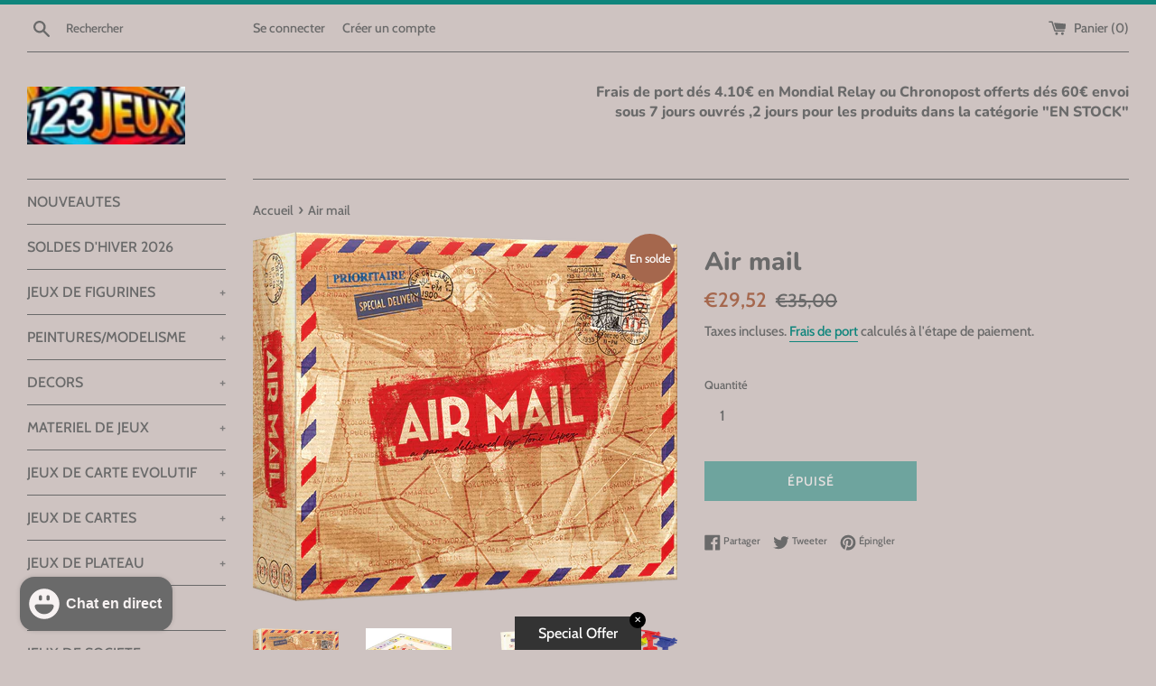

--- FILE ---
content_type: text/html; charset=utf-8
request_url: https://www.undeuxtroisjeux.com/products/air-mail
body_size: 35855
content:
<!doctype html>
<html class="supports-no-js" lang="fr">
<head>
  <meta charset="utf-8">
  <meta http-equiv="X-UA-Compatible" content="IE=edge,chrome=1">
  <meta name="viewport" content="width=device-width,initial-scale=1">
  <meta name="theme-color" content="">
  <link rel="canonical" href="https://www.undeuxtroisjeux.com/products/air-mail">

  

  <title>
  Air mail &ndash; 123JEUX
  </title>

  
    <meta name="description" content="DISPONIBILITE IMMEDIATE   En 1925, le Congrès américain vote la loi Kelly. Le service postal va désormais passer des contrats avec des compagnies aériennes commerciales pour transporter le courrier. C’est le début de l’âge d’or de l’aviation.Dans Air Mail, vous êtes un magnat de l’aviation et dirigez l’une de ces compa">
  

  <!-- /snippets/social-meta-tags.liquid -->




<meta property="og:site_name" content="123JEUX">
<meta property="og:url" content="https://www.undeuxtroisjeux.com/products/air-mail">
<meta property="og:title" content="Air mail">
<meta property="og:type" content="product">
<meta property="og:description" content="DISPONIBILITE IMMEDIATE   En 1925, le Congrès américain vote la loi Kelly. Le service postal va désormais passer des contrats avec des compagnies aériennes commerciales pour transporter le courrier. C’est le début de l’âge d’or de l’aviation.Dans Air Mail, vous êtes un magnat de l’aviation et dirigez l’une de ces compa">

  <meta property="og:price:amount" content="29,52">
  <meta property="og:price:currency" content="EUR">

<meta property="og:image" content="http://www.undeuxtroisjeux.com/cdn/shop/products/Airmail_1200x1200.png?v=1665150659"><meta property="og:image" content="http://www.undeuxtroisjeux.com/cdn/shop/products/airmail1_1200x1200.jpg?v=1665150658"><meta property="og:image" content="http://www.undeuxtroisjeux.com/cdn/shop/products/airmail3_1200x1200.png?v=1665150658">
<meta property="og:image:secure_url" content="https://www.undeuxtroisjeux.com/cdn/shop/products/Airmail_1200x1200.png?v=1665150659"><meta property="og:image:secure_url" content="https://www.undeuxtroisjeux.com/cdn/shop/products/airmail1_1200x1200.jpg?v=1665150658"><meta property="og:image:secure_url" content="https://www.undeuxtroisjeux.com/cdn/shop/products/airmail3_1200x1200.png?v=1665150658">


<meta name="twitter:card" content="summary_large_image">
<meta name="twitter:title" content="Air mail">
<meta name="twitter:description" content="DISPONIBILITE IMMEDIATE   En 1925, le Congrès américain vote la loi Kelly. Le service postal va désormais passer des contrats avec des compagnies aériennes commerciales pour transporter le courrier. C’est le début de l’âge d’or de l’aviation.Dans Air Mail, vous êtes un magnat de l’aviation et dirigez l’une de ces compa">


  <script>
    document.documentElement.className = document.documentElement.className.replace('supports-no-js', 'supports-js');

    var theme = {
      mapStrings: {
        addressError: "Vous ne trouvez pas cette adresse",
        addressNoResults: "Aucun résultat pour cette adresse",
        addressQueryLimit: "Vous avez dépassé la limite de Google utilisation de l'API. Envisager la mise à niveau à un \u003ca href=\"https:\/\/developers.google.com\/maps\/premium\/usage-limits\"\u003erégime spécial\u003c\/a\u003e.",
        authError: "Il y avait un problème authentifier votre compte Google Maps."
      }
    }
  </script>

  <link href="//www.undeuxtroisjeux.com/cdn/shop/t/3/assets/theme.scss.css?v=35051216360657654251768834232" rel="stylesheet" type="text/css" media="all" />

  <script>window.performance && window.performance.mark && window.performance.mark('shopify.content_for_header.start');</script><meta name="facebook-domain-verification" content="wxq337mlx9skynczd73143a199fz4f">
<meta name="google-site-verification" content="muHWVt5Tz-B59fILIUK5ZqcjAVpapwcwCfQoDx3Hf0U">
<meta name="facebook-domain-verification" content="m3vrjslutd48t822cwe50ycd4ewhha">
<meta id="shopify-digital-wallet" name="shopify-digital-wallet" content="/50526191787/digital_wallets/dialog">
<meta name="shopify-checkout-api-token" content="ee6c2f01e6ef161a9573ec1a223ce15a">
<meta id="in-context-paypal-metadata" data-shop-id="50526191787" data-venmo-supported="false" data-environment="production" data-locale="fr_FR" data-paypal-v4="true" data-currency="EUR">
<link rel="alternate" type="application/json+oembed" href="https://www.undeuxtroisjeux.com/products/air-mail.oembed">
<script async="async" src="/checkouts/internal/preloads.js?locale=fr-FR"></script>
<link rel="preconnect" href="https://shop.app" crossorigin="anonymous">
<script async="async" src="https://shop.app/checkouts/internal/preloads.js?locale=fr-FR&shop_id=50526191787" crossorigin="anonymous"></script>
<script id="apple-pay-shop-capabilities" type="application/json">{"shopId":50526191787,"countryCode":"FR","currencyCode":"EUR","merchantCapabilities":["supports3DS"],"merchantId":"gid:\/\/shopify\/Shop\/50526191787","merchantName":"123JEUX","requiredBillingContactFields":["postalAddress","email","phone"],"requiredShippingContactFields":["postalAddress","email","phone"],"shippingType":"shipping","supportedNetworks":["visa","masterCard","amex","maestro"],"total":{"type":"pending","label":"123JEUX","amount":"1.00"},"shopifyPaymentsEnabled":true,"supportsSubscriptions":true}</script>
<script id="shopify-features" type="application/json">{"accessToken":"ee6c2f01e6ef161a9573ec1a223ce15a","betas":["rich-media-storefront-analytics"],"domain":"www.undeuxtroisjeux.com","predictiveSearch":true,"shopId":50526191787,"locale":"fr"}</script>
<script>var Shopify = Shopify || {};
Shopify.shop = "recycletesjeux.myshopify.com";
Shopify.locale = "fr";
Shopify.currency = {"active":"EUR","rate":"1.0"};
Shopify.country = "FR";
Shopify.theme = {"name":"Simple","id":114621153451,"schema_name":"Simple","schema_version":"12.0.4","theme_store_id":578,"role":"main"};
Shopify.theme.handle = "null";
Shopify.theme.style = {"id":null,"handle":null};
Shopify.cdnHost = "www.undeuxtroisjeux.com/cdn";
Shopify.routes = Shopify.routes || {};
Shopify.routes.root = "/";</script>
<script type="module">!function(o){(o.Shopify=o.Shopify||{}).modules=!0}(window);</script>
<script>!function(o){function n(){var o=[];function n(){o.push(Array.prototype.slice.apply(arguments))}return n.q=o,n}var t=o.Shopify=o.Shopify||{};t.loadFeatures=n(),t.autoloadFeatures=n()}(window);</script>
<script>
  window.ShopifyPay = window.ShopifyPay || {};
  window.ShopifyPay.apiHost = "shop.app\/pay";
  window.ShopifyPay.redirectState = null;
</script>
<script id="shop-js-analytics" type="application/json">{"pageType":"product"}</script>
<script defer="defer" async type="module" src="//www.undeuxtroisjeux.com/cdn/shopifycloud/shop-js/modules/v2/client.init-shop-cart-sync_BcDpqI9l.fr.esm.js"></script>
<script defer="defer" async type="module" src="//www.undeuxtroisjeux.com/cdn/shopifycloud/shop-js/modules/v2/chunk.common_a1Rf5Dlz.esm.js"></script>
<script defer="defer" async type="module" src="//www.undeuxtroisjeux.com/cdn/shopifycloud/shop-js/modules/v2/chunk.modal_Djra7sW9.esm.js"></script>
<script type="module">
  await import("//www.undeuxtroisjeux.com/cdn/shopifycloud/shop-js/modules/v2/client.init-shop-cart-sync_BcDpqI9l.fr.esm.js");
await import("//www.undeuxtroisjeux.com/cdn/shopifycloud/shop-js/modules/v2/chunk.common_a1Rf5Dlz.esm.js");
await import("//www.undeuxtroisjeux.com/cdn/shopifycloud/shop-js/modules/v2/chunk.modal_Djra7sW9.esm.js");

  window.Shopify.SignInWithShop?.initShopCartSync?.({"fedCMEnabled":true,"windoidEnabled":true});

</script>
<script>
  window.Shopify = window.Shopify || {};
  if (!window.Shopify.featureAssets) window.Shopify.featureAssets = {};
  window.Shopify.featureAssets['shop-js'] = {"shop-cart-sync":["modules/v2/client.shop-cart-sync_BLrx53Hf.fr.esm.js","modules/v2/chunk.common_a1Rf5Dlz.esm.js","modules/v2/chunk.modal_Djra7sW9.esm.js"],"init-fed-cm":["modules/v2/client.init-fed-cm_C8SUwJ8U.fr.esm.js","modules/v2/chunk.common_a1Rf5Dlz.esm.js","modules/v2/chunk.modal_Djra7sW9.esm.js"],"shop-cash-offers":["modules/v2/client.shop-cash-offers_BBp_MjBM.fr.esm.js","modules/v2/chunk.common_a1Rf5Dlz.esm.js","modules/v2/chunk.modal_Djra7sW9.esm.js"],"shop-login-button":["modules/v2/client.shop-login-button_Dw6kG_iO.fr.esm.js","modules/v2/chunk.common_a1Rf5Dlz.esm.js","modules/v2/chunk.modal_Djra7sW9.esm.js"],"pay-button":["modules/v2/client.pay-button_BJDaAh68.fr.esm.js","modules/v2/chunk.common_a1Rf5Dlz.esm.js","modules/v2/chunk.modal_Djra7sW9.esm.js"],"shop-button":["modules/v2/client.shop-button_DBWL94V3.fr.esm.js","modules/v2/chunk.common_a1Rf5Dlz.esm.js","modules/v2/chunk.modal_Djra7sW9.esm.js"],"avatar":["modules/v2/client.avatar_BTnouDA3.fr.esm.js"],"init-windoid":["modules/v2/client.init-windoid_77FSIiws.fr.esm.js","modules/v2/chunk.common_a1Rf5Dlz.esm.js","modules/v2/chunk.modal_Djra7sW9.esm.js"],"init-shop-for-new-customer-accounts":["modules/v2/client.init-shop-for-new-customer-accounts_QoC3RJm9.fr.esm.js","modules/v2/client.shop-login-button_Dw6kG_iO.fr.esm.js","modules/v2/chunk.common_a1Rf5Dlz.esm.js","modules/v2/chunk.modal_Djra7sW9.esm.js"],"init-shop-email-lookup-coordinator":["modules/v2/client.init-shop-email-lookup-coordinator_D4ioGzPw.fr.esm.js","modules/v2/chunk.common_a1Rf5Dlz.esm.js","modules/v2/chunk.modal_Djra7sW9.esm.js"],"init-shop-cart-sync":["modules/v2/client.init-shop-cart-sync_BcDpqI9l.fr.esm.js","modules/v2/chunk.common_a1Rf5Dlz.esm.js","modules/v2/chunk.modal_Djra7sW9.esm.js"],"shop-toast-manager":["modules/v2/client.shop-toast-manager_B-eIbpHW.fr.esm.js","modules/v2/chunk.common_a1Rf5Dlz.esm.js","modules/v2/chunk.modal_Djra7sW9.esm.js"],"init-customer-accounts":["modules/v2/client.init-customer-accounts_BcBSUbIK.fr.esm.js","modules/v2/client.shop-login-button_Dw6kG_iO.fr.esm.js","modules/v2/chunk.common_a1Rf5Dlz.esm.js","modules/v2/chunk.modal_Djra7sW9.esm.js"],"init-customer-accounts-sign-up":["modules/v2/client.init-customer-accounts-sign-up_DvG__VHD.fr.esm.js","modules/v2/client.shop-login-button_Dw6kG_iO.fr.esm.js","modules/v2/chunk.common_a1Rf5Dlz.esm.js","modules/v2/chunk.modal_Djra7sW9.esm.js"],"shop-follow-button":["modules/v2/client.shop-follow-button_Dnx6fDH9.fr.esm.js","modules/v2/chunk.common_a1Rf5Dlz.esm.js","modules/v2/chunk.modal_Djra7sW9.esm.js"],"checkout-modal":["modules/v2/client.checkout-modal_BDH3MUqJ.fr.esm.js","modules/v2/chunk.common_a1Rf5Dlz.esm.js","modules/v2/chunk.modal_Djra7sW9.esm.js"],"shop-login":["modules/v2/client.shop-login_CV9Paj8R.fr.esm.js","modules/v2/chunk.common_a1Rf5Dlz.esm.js","modules/v2/chunk.modal_Djra7sW9.esm.js"],"lead-capture":["modules/v2/client.lead-capture_DGQOTB4e.fr.esm.js","modules/v2/chunk.common_a1Rf5Dlz.esm.js","modules/v2/chunk.modal_Djra7sW9.esm.js"],"payment-terms":["modules/v2/client.payment-terms_BQYK7nq4.fr.esm.js","modules/v2/chunk.common_a1Rf5Dlz.esm.js","modules/v2/chunk.modal_Djra7sW9.esm.js"]};
</script>
<script>(function() {
  var isLoaded = false;
  function asyncLoad() {
    if (isLoaded) return;
    isLoaded = true;
    var urls = ["https:\/\/js.smile.io\/v1\/smile-shopify.js?shop=recycletesjeux.myshopify.com"];
    for (var i = 0; i < urls.length; i++) {
      var s = document.createElement('script');
      s.type = 'text/javascript';
      s.async = true;
      s.src = urls[i];
      var x = document.getElementsByTagName('script')[0];
      x.parentNode.insertBefore(s, x);
    }
  };
  if(window.attachEvent) {
    window.attachEvent('onload', asyncLoad);
  } else {
    window.addEventListener('load', asyncLoad, false);
  }
})();</script>
<script id="__st">var __st={"a":50526191787,"offset":3600,"reqid":"2ddd2fd0-2551-46cd-8212-5c3c92d6a7ad-1769064125","pageurl":"www.undeuxtroisjeux.com\/products\/air-mail","u":"2a2a66388b0d","p":"product","rtyp":"product","rid":7471387705515};</script>
<script>window.ShopifyPaypalV4VisibilityTracking = true;</script>
<script id="captcha-bootstrap">!function(){'use strict';const t='contact',e='account',n='new_comment',o=[[t,t],['blogs',n],['comments',n],[t,'customer']],c=[[e,'customer_login'],[e,'guest_login'],[e,'recover_customer_password'],[e,'create_customer']],r=t=>t.map((([t,e])=>`form[action*='/${t}']:not([data-nocaptcha='true']) input[name='form_type'][value='${e}']`)).join(','),a=t=>()=>t?[...document.querySelectorAll(t)].map((t=>t.form)):[];function s(){const t=[...o],e=r(t);return a(e)}const i='password',u='form_key',d=['recaptcha-v3-token','g-recaptcha-response','h-captcha-response',i],f=()=>{try{return window.sessionStorage}catch{return}},m='__shopify_v',_=t=>t.elements[u];function p(t,e,n=!1){try{const o=window.sessionStorage,c=JSON.parse(o.getItem(e)),{data:r}=function(t){const{data:e,action:n}=t;return t[m]||n?{data:e,action:n}:{data:t,action:n}}(c);for(const[e,n]of Object.entries(r))t.elements[e]&&(t.elements[e].value=n);n&&o.removeItem(e)}catch(o){console.error('form repopulation failed',{error:o})}}const l='form_type',E='cptcha';function T(t){t.dataset[E]=!0}const w=window,h=w.document,L='Shopify',v='ce_forms',y='captcha';let A=!1;((t,e)=>{const n=(g='f06e6c50-85a8-45c8-87d0-21a2b65856fe',I='https://cdn.shopify.com/shopifycloud/storefront-forms-hcaptcha/ce_storefront_forms_captcha_hcaptcha.v1.5.2.iife.js',D={infoText:'Protégé par hCaptcha',privacyText:'Confidentialité',termsText:'Conditions'},(t,e,n)=>{const o=w[L][v],c=o.bindForm;if(c)return c(t,g,e,D).then(n);var r;o.q.push([[t,g,e,D],n]),r=I,A||(h.body.append(Object.assign(h.createElement('script'),{id:'captcha-provider',async:!0,src:r})),A=!0)});var g,I,D;w[L]=w[L]||{},w[L][v]=w[L][v]||{},w[L][v].q=[],w[L][y]=w[L][y]||{},w[L][y].protect=function(t,e){n(t,void 0,e),T(t)},Object.freeze(w[L][y]),function(t,e,n,w,h,L){const[v,y,A,g]=function(t,e,n){const i=e?o:[],u=t?c:[],d=[...i,...u],f=r(d),m=r(i),_=r(d.filter((([t,e])=>n.includes(e))));return[a(f),a(m),a(_),s()]}(w,h,L),I=t=>{const e=t.target;return e instanceof HTMLFormElement?e:e&&e.form},D=t=>v().includes(t);t.addEventListener('submit',(t=>{const e=I(t);if(!e)return;const n=D(e)&&!e.dataset.hcaptchaBound&&!e.dataset.recaptchaBound,o=_(e),c=g().includes(e)&&(!o||!o.value);(n||c)&&t.preventDefault(),c&&!n&&(function(t){try{if(!f())return;!function(t){const e=f();if(!e)return;const n=_(t);if(!n)return;const o=n.value;o&&e.removeItem(o)}(t);const e=Array.from(Array(32),(()=>Math.random().toString(36)[2])).join('');!function(t,e){_(t)||t.append(Object.assign(document.createElement('input'),{type:'hidden',name:u})),t.elements[u].value=e}(t,e),function(t,e){const n=f();if(!n)return;const o=[...t.querySelectorAll(`input[type='${i}']`)].map((({name:t})=>t)),c=[...d,...o],r={};for(const[a,s]of new FormData(t).entries())c.includes(a)||(r[a]=s);n.setItem(e,JSON.stringify({[m]:1,action:t.action,data:r}))}(t,e)}catch(e){console.error('failed to persist form',e)}}(e),e.submit())}));const S=(t,e)=>{t&&!t.dataset[E]&&(n(t,e.some((e=>e===t))),T(t))};for(const o of['focusin','change'])t.addEventListener(o,(t=>{const e=I(t);D(e)&&S(e,y())}));const B=e.get('form_key'),M=e.get(l),P=B&&M;t.addEventListener('DOMContentLoaded',(()=>{const t=y();if(P)for(const e of t)e.elements[l].value===M&&p(e,B);[...new Set([...A(),...v().filter((t=>'true'===t.dataset.shopifyCaptcha))])].forEach((e=>S(e,t)))}))}(h,new URLSearchParams(w.location.search),n,t,e,['guest_login'])})(!0,!0)}();</script>
<script integrity="sha256-4kQ18oKyAcykRKYeNunJcIwy7WH5gtpwJnB7kiuLZ1E=" data-source-attribution="shopify.loadfeatures" defer="defer" src="//www.undeuxtroisjeux.com/cdn/shopifycloud/storefront/assets/storefront/load_feature-a0a9edcb.js" crossorigin="anonymous"></script>
<script crossorigin="anonymous" defer="defer" src="//www.undeuxtroisjeux.com/cdn/shopifycloud/storefront/assets/shopify_pay/storefront-65b4c6d7.js?v=20250812"></script>
<script data-source-attribution="shopify.dynamic_checkout.dynamic.init">var Shopify=Shopify||{};Shopify.PaymentButton=Shopify.PaymentButton||{isStorefrontPortableWallets:!0,init:function(){window.Shopify.PaymentButton.init=function(){};var t=document.createElement("script");t.src="https://www.undeuxtroisjeux.com/cdn/shopifycloud/portable-wallets/latest/portable-wallets.fr.js",t.type="module",document.head.appendChild(t)}};
</script>
<script data-source-attribution="shopify.dynamic_checkout.buyer_consent">
  function portableWalletsHideBuyerConsent(e){var t=document.getElementById("shopify-buyer-consent"),n=document.getElementById("shopify-subscription-policy-button");t&&n&&(t.classList.add("hidden"),t.setAttribute("aria-hidden","true"),n.removeEventListener("click",e))}function portableWalletsShowBuyerConsent(e){var t=document.getElementById("shopify-buyer-consent"),n=document.getElementById("shopify-subscription-policy-button");t&&n&&(t.classList.remove("hidden"),t.removeAttribute("aria-hidden"),n.addEventListener("click",e))}window.Shopify?.PaymentButton&&(window.Shopify.PaymentButton.hideBuyerConsent=portableWalletsHideBuyerConsent,window.Shopify.PaymentButton.showBuyerConsent=portableWalletsShowBuyerConsent);
</script>
<script>
  function portableWalletsCleanup(e){e&&e.src&&console.error("Failed to load portable wallets script "+e.src);var t=document.querySelectorAll("shopify-accelerated-checkout .shopify-payment-button__skeleton, shopify-accelerated-checkout-cart .wallet-cart-button__skeleton"),e=document.getElementById("shopify-buyer-consent");for(let e=0;e<t.length;e++)t[e].remove();e&&e.remove()}function portableWalletsNotLoadedAsModule(e){e instanceof ErrorEvent&&"string"==typeof e.message&&e.message.includes("import.meta")&&"string"==typeof e.filename&&e.filename.includes("portable-wallets")&&(window.removeEventListener("error",portableWalletsNotLoadedAsModule),window.Shopify.PaymentButton.failedToLoad=e,"loading"===document.readyState?document.addEventListener("DOMContentLoaded",window.Shopify.PaymentButton.init):window.Shopify.PaymentButton.init())}window.addEventListener("error",portableWalletsNotLoadedAsModule);
</script>

<script type="module" src="https://www.undeuxtroisjeux.com/cdn/shopifycloud/portable-wallets/latest/portable-wallets.fr.js" onError="portableWalletsCleanup(this)" crossorigin="anonymous"></script>
<script nomodule>
  document.addEventListener("DOMContentLoaded", portableWalletsCleanup);
</script>

<script id='scb4127' type='text/javascript' async='' src='https://www.undeuxtroisjeux.com/cdn/shopifycloud/privacy-banner/storefront-banner.js'></script><link id="shopify-accelerated-checkout-styles" rel="stylesheet" media="screen" href="https://www.undeuxtroisjeux.com/cdn/shopifycloud/portable-wallets/latest/accelerated-checkout-backwards-compat.css" crossorigin="anonymous">
<style id="shopify-accelerated-checkout-cart">
        #shopify-buyer-consent {
  margin-top: 1em;
  display: inline-block;
  width: 100%;
}

#shopify-buyer-consent.hidden {
  display: none;
}

#shopify-subscription-policy-button {
  background: none;
  border: none;
  padding: 0;
  text-decoration: underline;
  font-size: inherit;
  cursor: pointer;
}

#shopify-subscription-policy-button::before {
  box-shadow: none;
}

      </style>

<script>window.performance && window.performance.mark && window.performance.mark('shopify.content_for_header.end');</script>

  <script src="//www.undeuxtroisjeux.com/cdn/shop/t/3/assets/jquery-1.11.0.min.js?v=32460426840832490021603386261" type="text/javascript"></script>
  <script src="//www.undeuxtroisjeux.com/cdn/shop/t/3/assets/modernizr.min.js?v=44044439420609591321603386262" type="text/javascript"></script>

  <script src="//www.undeuxtroisjeux.com/cdn/shop/t/3/assets/lazysizes.min.js?v=155223123402716617051603386261" async="async"></script>

  
<script src="https://cdn.shopify.com/extensions/019bdd7a-c110-7969-8f1c-937dfc03ea8a/smile-io-272/assets/smile-loader.js" type="text/javascript" defer="defer"></script>
<script src="https://cdn.shopify.com/extensions/e8878072-2f6b-4e89-8082-94b04320908d/inbox-1254/assets/inbox-chat-loader.js" type="text/javascript" defer="defer"></script>
<link href="https://cdn.shopify.com/extensions/0199a438-2b43-7d72-ba8c-f8472dfb5cdc/promotion-popup-allnew-26/assets/popup-main.css" rel="stylesheet" type="text/css" media="all">
<link href="https://monorail-edge.shopifysvc.com" rel="dns-prefetch">
<script>(function(){if ("sendBeacon" in navigator && "performance" in window) {try {var session_token_from_headers = performance.getEntriesByType('navigation')[0].serverTiming.find(x => x.name == '_s').description;} catch {var session_token_from_headers = undefined;}var session_cookie_matches = document.cookie.match(/_shopify_s=([^;]*)/);var session_token_from_cookie = session_cookie_matches && session_cookie_matches.length === 2 ? session_cookie_matches[1] : "";var session_token = session_token_from_headers || session_token_from_cookie || "";function handle_abandonment_event(e) {var entries = performance.getEntries().filter(function(entry) {return /monorail-edge.shopifysvc.com/.test(entry.name);});if (!window.abandonment_tracked && entries.length === 0) {window.abandonment_tracked = true;var currentMs = Date.now();var navigation_start = performance.timing.navigationStart;var payload = {shop_id: 50526191787,url: window.location.href,navigation_start,duration: currentMs - navigation_start,session_token,page_type: "product"};window.navigator.sendBeacon("https://monorail-edge.shopifysvc.com/v1/produce", JSON.stringify({schema_id: "online_store_buyer_site_abandonment/1.1",payload: payload,metadata: {event_created_at_ms: currentMs,event_sent_at_ms: currentMs}}));}}window.addEventListener('pagehide', handle_abandonment_event);}}());</script>
<script id="web-pixels-manager-setup">(function e(e,d,r,n,o){if(void 0===o&&(o={}),!Boolean(null===(a=null===(i=window.Shopify)||void 0===i?void 0:i.analytics)||void 0===a?void 0:a.replayQueue)){var i,a;window.Shopify=window.Shopify||{};var t=window.Shopify;t.analytics=t.analytics||{};var s=t.analytics;s.replayQueue=[],s.publish=function(e,d,r){return s.replayQueue.push([e,d,r]),!0};try{self.performance.mark("wpm:start")}catch(e){}var l=function(){var e={modern:/Edge?\/(1{2}[4-9]|1[2-9]\d|[2-9]\d{2}|\d{4,})\.\d+(\.\d+|)|Firefox\/(1{2}[4-9]|1[2-9]\d|[2-9]\d{2}|\d{4,})\.\d+(\.\d+|)|Chrom(ium|e)\/(9{2}|\d{3,})\.\d+(\.\d+|)|(Maci|X1{2}).+ Version\/(15\.\d+|(1[6-9]|[2-9]\d|\d{3,})\.\d+)([,.]\d+|)( \(\w+\)|)( Mobile\/\w+|) Safari\/|Chrome.+OPR\/(9{2}|\d{3,})\.\d+\.\d+|(CPU[ +]OS|iPhone[ +]OS|CPU[ +]iPhone|CPU IPhone OS|CPU iPad OS)[ +]+(15[._]\d+|(1[6-9]|[2-9]\d|\d{3,})[._]\d+)([._]\d+|)|Android:?[ /-](13[3-9]|1[4-9]\d|[2-9]\d{2}|\d{4,})(\.\d+|)(\.\d+|)|Android.+Firefox\/(13[5-9]|1[4-9]\d|[2-9]\d{2}|\d{4,})\.\d+(\.\d+|)|Android.+Chrom(ium|e)\/(13[3-9]|1[4-9]\d|[2-9]\d{2}|\d{4,})\.\d+(\.\d+|)|SamsungBrowser\/([2-9]\d|\d{3,})\.\d+/,legacy:/Edge?\/(1[6-9]|[2-9]\d|\d{3,})\.\d+(\.\d+|)|Firefox\/(5[4-9]|[6-9]\d|\d{3,})\.\d+(\.\d+|)|Chrom(ium|e)\/(5[1-9]|[6-9]\d|\d{3,})\.\d+(\.\d+|)([\d.]+$|.*Safari\/(?![\d.]+ Edge\/[\d.]+$))|(Maci|X1{2}).+ Version\/(10\.\d+|(1[1-9]|[2-9]\d|\d{3,})\.\d+)([,.]\d+|)( \(\w+\)|)( Mobile\/\w+|) Safari\/|Chrome.+OPR\/(3[89]|[4-9]\d|\d{3,})\.\d+\.\d+|(CPU[ +]OS|iPhone[ +]OS|CPU[ +]iPhone|CPU IPhone OS|CPU iPad OS)[ +]+(10[._]\d+|(1[1-9]|[2-9]\d|\d{3,})[._]\d+)([._]\d+|)|Android:?[ /-](13[3-9]|1[4-9]\d|[2-9]\d{2}|\d{4,})(\.\d+|)(\.\d+|)|Mobile Safari.+OPR\/([89]\d|\d{3,})\.\d+\.\d+|Android.+Firefox\/(13[5-9]|1[4-9]\d|[2-9]\d{2}|\d{4,})\.\d+(\.\d+|)|Android.+Chrom(ium|e)\/(13[3-9]|1[4-9]\d|[2-9]\d{2}|\d{4,})\.\d+(\.\d+|)|Android.+(UC? ?Browser|UCWEB|U3)[ /]?(15\.([5-9]|\d{2,})|(1[6-9]|[2-9]\d|\d{3,})\.\d+)\.\d+|SamsungBrowser\/(5\.\d+|([6-9]|\d{2,})\.\d+)|Android.+MQ{2}Browser\/(14(\.(9|\d{2,})|)|(1[5-9]|[2-9]\d|\d{3,})(\.\d+|))(\.\d+|)|K[Aa][Ii]OS\/(3\.\d+|([4-9]|\d{2,})\.\d+)(\.\d+|)/},d=e.modern,r=e.legacy,n=navigator.userAgent;return n.match(d)?"modern":n.match(r)?"legacy":"unknown"}(),u="modern"===l?"modern":"legacy",c=(null!=n?n:{modern:"",legacy:""})[u],f=function(e){return[e.baseUrl,"/wpm","/b",e.hashVersion,"modern"===e.buildTarget?"m":"l",".js"].join("")}({baseUrl:d,hashVersion:r,buildTarget:u}),m=function(e){var d=e.version,r=e.bundleTarget,n=e.surface,o=e.pageUrl,i=e.monorailEndpoint;return{emit:function(e){var a=e.status,t=e.errorMsg,s=(new Date).getTime(),l=JSON.stringify({metadata:{event_sent_at_ms:s},events:[{schema_id:"web_pixels_manager_load/3.1",payload:{version:d,bundle_target:r,page_url:o,status:a,surface:n,error_msg:t},metadata:{event_created_at_ms:s}}]});if(!i)return console&&console.warn&&console.warn("[Web Pixels Manager] No Monorail endpoint provided, skipping logging."),!1;try{return self.navigator.sendBeacon.bind(self.navigator)(i,l)}catch(e){}var u=new XMLHttpRequest;try{return u.open("POST",i,!0),u.setRequestHeader("Content-Type","text/plain"),u.send(l),!0}catch(e){return console&&console.warn&&console.warn("[Web Pixels Manager] Got an unhandled error while logging to Monorail."),!1}}}}({version:r,bundleTarget:l,surface:e.surface,pageUrl:self.location.href,monorailEndpoint:e.monorailEndpoint});try{o.browserTarget=l,function(e){var d=e.src,r=e.async,n=void 0===r||r,o=e.onload,i=e.onerror,a=e.sri,t=e.scriptDataAttributes,s=void 0===t?{}:t,l=document.createElement("script"),u=document.querySelector("head"),c=document.querySelector("body");if(l.async=n,l.src=d,a&&(l.integrity=a,l.crossOrigin="anonymous"),s)for(var f in s)if(Object.prototype.hasOwnProperty.call(s,f))try{l.dataset[f]=s[f]}catch(e){}if(o&&l.addEventListener("load",o),i&&l.addEventListener("error",i),u)u.appendChild(l);else{if(!c)throw new Error("Did not find a head or body element to append the script");c.appendChild(l)}}({src:f,async:!0,onload:function(){if(!function(){var e,d;return Boolean(null===(d=null===(e=window.Shopify)||void 0===e?void 0:e.analytics)||void 0===d?void 0:d.initialized)}()){var d=window.webPixelsManager.init(e)||void 0;if(d){var r=window.Shopify.analytics;r.replayQueue.forEach((function(e){var r=e[0],n=e[1],o=e[2];d.publishCustomEvent(r,n,o)})),r.replayQueue=[],r.publish=d.publishCustomEvent,r.visitor=d.visitor,r.initialized=!0}}},onerror:function(){return m.emit({status:"failed",errorMsg:"".concat(f," has failed to load")})},sri:function(e){var d=/^sha384-[A-Za-z0-9+/=]+$/;return"string"==typeof e&&d.test(e)}(c)?c:"",scriptDataAttributes:o}),m.emit({status:"loading"})}catch(e){m.emit({status:"failed",errorMsg:(null==e?void 0:e.message)||"Unknown error"})}}})({shopId: 50526191787,storefrontBaseUrl: "https://www.undeuxtroisjeux.com",extensionsBaseUrl: "https://extensions.shopifycdn.com/cdn/shopifycloud/web-pixels-manager",monorailEndpoint: "https://monorail-edge.shopifysvc.com/unstable/produce_batch",surface: "storefront-renderer",enabledBetaFlags: ["2dca8a86"],webPixelsConfigList: [{"id":"1900151129","configuration":"{\"pixelCode\":\"CVHC2S3C77U8O18NGPFG\"}","eventPayloadVersion":"v1","runtimeContext":"STRICT","scriptVersion":"22e92c2ad45662f435e4801458fb78cc","type":"APP","apiClientId":4383523,"privacyPurposes":["ANALYTICS","MARKETING","SALE_OF_DATA"],"dataSharingAdjustments":{"protectedCustomerApprovalScopes":["read_customer_address","read_customer_email","read_customer_name","read_customer_personal_data","read_customer_phone"]}},{"id":"1091928409","configuration":"{\"config\":\"{\\\"pixel_id\\\":\\\"AW-10854541803\\\",\\\"target_country\\\":\\\"FR\\\",\\\"gtag_events\\\":[{\\\"type\\\":\\\"begin_checkout\\\",\\\"action_label\\\":\\\"AW-10854541803\\\/V16oCKjZwqEDEOvT7Lco\\\"},{\\\"type\\\":\\\"search\\\",\\\"action_label\\\":\\\"AW-10854541803\\\/OsxdCKvZwqEDEOvT7Lco\\\"},{\\\"type\\\":\\\"view_item\\\",\\\"action_label\\\":[\\\"AW-10854541803\\\/vYFDCKLZwqEDEOvT7Lco\\\",\\\"MC-R2C5NGPYLN\\\"]},{\\\"type\\\":\\\"purchase\\\",\\\"action_label\\\":[\\\"AW-10854541803\\\/QgOqCJ_ZwqEDEOvT7Lco\\\",\\\"MC-R2C5NGPYLN\\\"]},{\\\"type\\\":\\\"page_view\\\",\\\"action_label\\\":[\\\"AW-10854541803\\\/FXYICJzZwqEDEOvT7Lco\\\",\\\"MC-R2C5NGPYLN\\\"]},{\\\"type\\\":\\\"add_payment_info\\\",\\\"action_label\\\":\\\"AW-10854541803\\\/e0taCK7ZwqEDEOvT7Lco\\\"},{\\\"type\\\":\\\"add_to_cart\\\",\\\"action_label\\\":\\\"AW-10854541803\\\/BDz7CKXZwqEDEOvT7Lco\\\"}],\\\"enable_monitoring_mode\\\":false}\"}","eventPayloadVersion":"v1","runtimeContext":"OPEN","scriptVersion":"b2a88bafab3e21179ed38636efcd8a93","type":"APP","apiClientId":1780363,"privacyPurposes":[],"dataSharingAdjustments":{"protectedCustomerApprovalScopes":["read_customer_address","read_customer_email","read_customer_name","read_customer_personal_data","read_customer_phone"]}},{"id":"484016473","configuration":"{\"pixel_id\":\"1376520726018738\",\"pixel_type\":\"facebook_pixel\",\"metaapp_system_user_token\":\"-\"}","eventPayloadVersion":"v1","runtimeContext":"OPEN","scriptVersion":"ca16bc87fe92b6042fbaa3acc2fbdaa6","type":"APP","apiClientId":2329312,"privacyPurposes":["ANALYTICS","MARKETING","SALE_OF_DATA"],"dataSharingAdjustments":{"protectedCustomerApprovalScopes":["read_customer_address","read_customer_email","read_customer_name","read_customer_personal_data","read_customer_phone"]}},{"id":"shopify-app-pixel","configuration":"{}","eventPayloadVersion":"v1","runtimeContext":"STRICT","scriptVersion":"0450","apiClientId":"shopify-pixel","type":"APP","privacyPurposes":["ANALYTICS","MARKETING"]},{"id":"shopify-custom-pixel","eventPayloadVersion":"v1","runtimeContext":"LAX","scriptVersion":"0450","apiClientId":"shopify-pixel","type":"CUSTOM","privacyPurposes":["ANALYTICS","MARKETING"]}],isMerchantRequest: false,initData: {"shop":{"name":"123JEUX","paymentSettings":{"currencyCode":"EUR"},"myshopifyDomain":"recycletesjeux.myshopify.com","countryCode":"FR","storefrontUrl":"https:\/\/www.undeuxtroisjeux.com"},"customer":null,"cart":null,"checkout":null,"productVariants":[{"price":{"amount":29.52,"currencyCode":"EUR"},"product":{"title":"Air mail","vendor":"Ludonova","id":"7471387705515","untranslatedTitle":"Air mail","url":"\/products\/air-mail","type":""},"id":"42220505039019","image":{"src":"\/\/www.undeuxtroisjeux.com\/cdn\/shop\/products\/Airmail.png?v=1665150659"},"sku":"LDOAIR01ML","title":"Default Title","untranslatedTitle":"Default Title"}],"purchasingCompany":null},},"https://www.undeuxtroisjeux.com/cdn","fcfee988w5aeb613cpc8e4bc33m6693e112",{"modern":"","legacy":""},{"shopId":"50526191787","storefrontBaseUrl":"https:\/\/www.undeuxtroisjeux.com","extensionBaseUrl":"https:\/\/extensions.shopifycdn.com\/cdn\/shopifycloud\/web-pixels-manager","surface":"storefront-renderer","enabledBetaFlags":"[\"2dca8a86\"]","isMerchantRequest":"false","hashVersion":"fcfee988w5aeb613cpc8e4bc33m6693e112","publish":"custom","events":"[[\"page_viewed\",{}],[\"product_viewed\",{\"productVariant\":{\"price\":{\"amount\":29.52,\"currencyCode\":\"EUR\"},\"product\":{\"title\":\"Air mail\",\"vendor\":\"Ludonova\",\"id\":\"7471387705515\",\"untranslatedTitle\":\"Air mail\",\"url\":\"\/products\/air-mail\",\"type\":\"\"},\"id\":\"42220505039019\",\"image\":{\"src\":\"\/\/www.undeuxtroisjeux.com\/cdn\/shop\/products\/Airmail.png?v=1665150659\"},\"sku\":\"LDOAIR01ML\",\"title\":\"Default Title\",\"untranslatedTitle\":\"Default Title\"}}]]"});</script><script>
  window.ShopifyAnalytics = window.ShopifyAnalytics || {};
  window.ShopifyAnalytics.meta = window.ShopifyAnalytics.meta || {};
  window.ShopifyAnalytics.meta.currency = 'EUR';
  var meta = {"product":{"id":7471387705515,"gid":"gid:\/\/shopify\/Product\/7471387705515","vendor":"Ludonova","type":"","handle":"air-mail","variants":[{"id":42220505039019,"price":2952,"name":"Air mail","public_title":null,"sku":"LDOAIR01ML"}],"remote":false},"page":{"pageType":"product","resourceType":"product","resourceId":7471387705515,"requestId":"2ddd2fd0-2551-46cd-8212-5c3c92d6a7ad-1769064125"}};
  for (var attr in meta) {
    window.ShopifyAnalytics.meta[attr] = meta[attr];
  }
</script>
<script class="analytics">
  (function () {
    var customDocumentWrite = function(content) {
      var jquery = null;

      if (window.jQuery) {
        jquery = window.jQuery;
      } else if (window.Checkout && window.Checkout.$) {
        jquery = window.Checkout.$;
      }

      if (jquery) {
        jquery('body').append(content);
      }
    };

    var hasLoggedConversion = function(token) {
      if (token) {
        return document.cookie.indexOf('loggedConversion=' + token) !== -1;
      }
      return false;
    }

    var setCookieIfConversion = function(token) {
      if (token) {
        var twoMonthsFromNow = new Date(Date.now());
        twoMonthsFromNow.setMonth(twoMonthsFromNow.getMonth() + 2);

        document.cookie = 'loggedConversion=' + token + '; expires=' + twoMonthsFromNow;
      }
    }

    var trekkie = window.ShopifyAnalytics.lib = window.trekkie = window.trekkie || [];
    if (trekkie.integrations) {
      return;
    }
    trekkie.methods = [
      'identify',
      'page',
      'ready',
      'track',
      'trackForm',
      'trackLink'
    ];
    trekkie.factory = function(method) {
      return function() {
        var args = Array.prototype.slice.call(arguments);
        args.unshift(method);
        trekkie.push(args);
        return trekkie;
      };
    };
    for (var i = 0; i < trekkie.methods.length; i++) {
      var key = trekkie.methods[i];
      trekkie[key] = trekkie.factory(key);
    }
    trekkie.load = function(config) {
      trekkie.config = config || {};
      trekkie.config.initialDocumentCookie = document.cookie;
      var first = document.getElementsByTagName('script')[0];
      var script = document.createElement('script');
      script.type = 'text/javascript';
      script.onerror = function(e) {
        var scriptFallback = document.createElement('script');
        scriptFallback.type = 'text/javascript';
        scriptFallback.onerror = function(error) {
                var Monorail = {
      produce: function produce(monorailDomain, schemaId, payload) {
        var currentMs = new Date().getTime();
        var event = {
          schema_id: schemaId,
          payload: payload,
          metadata: {
            event_created_at_ms: currentMs,
            event_sent_at_ms: currentMs
          }
        };
        return Monorail.sendRequest("https://" + monorailDomain + "/v1/produce", JSON.stringify(event));
      },
      sendRequest: function sendRequest(endpointUrl, payload) {
        // Try the sendBeacon API
        if (window && window.navigator && typeof window.navigator.sendBeacon === 'function' && typeof window.Blob === 'function' && !Monorail.isIos12()) {
          var blobData = new window.Blob([payload], {
            type: 'text/plain'
          });

          if (window.navigator.sendBeacon(endpointUrl, blobData)) {
            return true;
          } // sendBeacon was not successful

        } // XHR beacon

        var xhr = new XMLHttpRequest();

        try {
          xhr.open('POST', endpointUrl);
          xhr.setRequestHeader('Content-Type', 'text/plain');
          xhr.send(payload);
        } catch (e) {
          console.log(e);
        }

        return false;
      },
      isIos12: function isIos12() {
        return window.navigator.userAgent.lastIndexOf('iPhone; CPU iPhone OS 12_') !== -1 || window.navigator.userAgent.lastIndexOf('iPad; CPU OS 12_') !== -1;
      }
    };
    Monorail.produce('monorail-edge.shopifysvc.com',
      'trekkie_storefront_load_errors/1.1',
      {shop_id: 50526191787,
      theme_id: 114621153451,
      app_name: "storefront",
      context_url: window.location.href,
      source_url: "//www.undeuxtroisjeux.com/cdn/s/trekkie.storefront.1bbfab421998800ff09850b62e84b8915387986d.min.js"});

        };
        scriptFallback.async = true;
        scriptFallback.src = '//www.undeuxtroisjeux.com/cdn/s/trekkie.storefront.1bbfab421998800ff09850b62e84b8915387986d.min.js';
        first.parentNode.insertBefore(scriptFallback, first);
      };
      script.async = true;
      script.src = '//www.undeuxtroisjeux.com/cdn/s/trekkie.storefront.1bbfab421998800ff09850b62e84b8915387986d.min.js';
      first.parentNode.insertBefore(script, first);
    };
    trekkie.load(
      {"Trekkie":{"appName":"storefront","development":false,"defaultAttributes":{"shopId":50526191787,"isMerchantRequest":null,"themeId":114621153451,"themeCityHash":"7011609039293858017","contentLanguage":"fr","currency":"EUR","eventMetadataId":"06a3d237-b9cb-4ca0-ab83-d5e2ccbb2a93"},"isServerSideCookieWritingEnabled":true,"monorailRegion":"shop_domain","enabledBetaFlags":["65f19447"]},"Session Attribution":{},"S2S":{"facebookCapiEnabled":true,"source":"trekkie-storefront-renderer","apiClientId":580111}}
    );

    var loaded = false;
    trekkie.ready(function() {
      if (loaded) return;
      loaded = true;

      window.ShopifyAnalytics.lib = window.trekkie;

      var originalDocumentWrite = document.write;
      document.write = customDocumentWrite;
      try { window.ShopifyAnalytics.merchantGoogleAnalytics.call(this); } catch(error) {};
      document.write = originalDocumentWrite;

      window.ShopifyAnalytics.lib.page(null,{"pageType":"product","resourceType":"product","resourceId":7471387705515,"requestId":"2ddd2fd0-2551-46cd-8212-5c3c92d6a7ad-1769064125","shopifyEmitted":true});

      var match = window.location.pathname.match(/checkouts\/(.+)\/(thank_you|post_purchase)/)
      var token = match? match[1]: undefined;
      if (!hasLoggedConversion(token)) {
        setCookieIfConversion(token);
        window.ShopifyAnalytics.lib.track("Viewed Product",{"currency":"EUR","variantId":42220505039019,"productId":7471387705515,"productGid":"gid:\/\/shopify\/Product\/7471387705515","name":"Air mail","price":"29.52","sku":"LDOAIR01ML","brand":"Ludonova","variant":null,"category":"","nonInteraction":true,"remote":false},undefined,undefined,{"shopifyEmitted":true});
      window.ShopifyAnalytics.lib.track("monorail:\/\/trekkie_storefront_viewed_product\/1.1",{"currency":"EUR","variantId":42220505039019,"productId":7471387705515,"productGid":"gid:\/\/shopify\/Product\/7471387705515","name":"Air mail","price":"29.52","sku":"LDOAIR01ML","brand":"Ludonova","variant":null,"category":"","nonInteraction":true,"remote":false,"referer":"https:\/\/www.undeuxtroisjeux.com\/products\/air-mail"});
      }
    });


        var eventsListenerScript = document.createElement('script');
        eventsListenerScript.async = true;
        eventsListenerScript.src = "//www.undeuxtroisjeux.com/cdn/shopifycloud/storefront/assets/shop_events_listener-3da45d37.js";
        document.getElementsByTagName('head')[0].appendChild(eventsListenerScript);

})();</script>
<script
  defer
  src="https://www.undeuxtroisjeux.com/cdn/shopifycloud/perf-kit/shopify-perf-kit-3.0.4.min.js"
  data-application="storefront-renderer"
  data-shop-id="50526191787"
  data-render-region="gcp-us-east1"
  data-page-type="product"
  data-theme-instance-id="114621153451"
  data-theme-name="Simple"
  data-theme-version="12.0.4"
  data-monorail-region="shop_domain"
  data-resource-timing-sampling-rate="10"
  data-shs="true"
  data-shs-beacon="true"
  data-shs-export-with-fetch="true"
  data-shs-logs-sample-rate="1"
  data-shs-beacon-endpoint="https://www.undeuxtroisjeux.com/api/collect"
></script>
</head>

<body id="air-mail" class="template-product">

  <a class="in-page-link visually-hidden skip-link" href="#MainContent">Passer au contenu</a>

  <div id="shopify-section-header" class="shopify-section">

  <style>
    .site-header__logo {
      width: 175px;
    }
    #HeaderLogoWrapper {
      max-width: 175px !important;
    }
  </style>
  <div class="page-border"></div>


<div class="site-wrapper">
  <div class="top-bar grid">

    <div class="grid__item medium-up--one-fifth small--one-half">
      <div class="top-bar__search">
        <a href="/search" class="medium-up--hide">
          <svg aria-hidden="true" focusable="false" role="presentation" class="icon icon-search" viewBox="0 0 20 20"><path fill="#444" d="M18.64 17.02l-5.31-5.31c.81-1.08 1.26-2.43 1.26-3.87C14.5 4.06 11.44 1 7.75 1S1 4.06 1 7.75s3.06 6.75 6.75 6.75c1.44 0 2.79-.45 3.87-1.26l5.31 5.31c.45.45 1.26.54 1.71.09.45-.36.45-1.17 0-1.62zM3.25 7.75c0-2.52 1.98-4.5 4.5-4.5s4.5 1.98 4.5 4.5-1.98 4.5-4.5 4.5-4.5-1.98-4.5-4.5z"/></svg>
        </a>
        <form action="/search" method="get" class="search-bar small--hide" role="search">
          
          <button type="submit" class="search-bar__submit">
            <svg aria-hidden="true" focusable="false" role="presentation" class="icon icon-search" viewBox="0 0 20 20"><path fill="#444" d="M18.64 17.02l-5.31-5.31c.81-1.08 1.26-2.43 1.26-3.87C14.5 4.06 11.44 1 7.75 1S1 4.06 1 7.75s3.06 6.75 6.75 6.75c1.44 0 2.79-.45 3.87-1.26l5.31 5.31c.45.45 1.26.54 1.71.09.45-.36.45-1.17 0-1.62zM3.25 7.75c0-2.52 1.98-4.5 4.5-4.5s4.5 1.98 4.5 4.5-1.98 4.5-4.5 4.5-4.5-1.98-4.5-4.5z"/></svg>
            <span class="icon__fallback-text">Recherche</span>
          </button>
          <input type="search" name="q" class="search-bar__input" value="" placeholder="Rechercher" aria-label="Rechercher">
        </form>
      </div>
    </div>

    
      <div class="grid__item medium-up--two-fifths small--hide">
        <span class="customer-links small--hide">
          
            <a href="/account/login" id="customer_login_link">Se connecter</a>
            <span class="vertical-divider"></span>
            <a href="/account/register" id="customer_register_link">Créer un compte</a>
          
        </span>
      </div>
    

    <div class="grid__item  medium-up--two-fifths  small--one-half text-right">
      <a href="/cart" class="site-header__cart">
        <svg aria-hidden="true" focusable="false" role="presentation" class="icon icon-cart" viewBox="0 0 20 20"><path fill="#444" d="M18.936 5.564c-.144-.175-.35-.207-.55-.207h-.003L6.774 4.286c-.272 0-.417.089-.491.18-.079.096-.16.263-.094.585l2.016 5.705c.163.407.642.673 1.068.673h8.401c.433 0 .854-.285.941-.725l.484-4.571c.045-.221-.015-.388-.163-.567z"/><path fill="#444" d="M17.107 12.5H7.659L4.98 4.117l-.362-1.059c-.138-.401-.292-.559-.695-.559H.924c-.411 0-.748.303-.748.714s.337.714.748.714h2.413l3.002 9.48c.126.38.295.52.942.52h9.825c.411 0 .748-.303.748-.714s-.336-.714-.748-.714zM10.424 16.23a1.498 1.498 0 1 1-2.997 0 1.498 1.498 0 0 1 2.997 0zM16.853 16.23a1.498 1.498 0 1 1-2.997 0 1.498 1.498 0 0 1 2.997 0z"/></svg>
        <span class="small--hide">
          Panier
          (<span id="CartCount">0</span>)
        </span>
      </a>
    </div>
  </div>

  <hr class="small--hide hr--border">

  <header class="site-header grid medium-up--grid--table" role="banner">
    <div class="grid__item small--text-center">
      <div itemscope itemtype="http://schema.org/Organization">
        

          <div id="HeaderLogoWrapper" class="supports-js">
            <a href="/" itemprop="url" style="padding-top:36.8%; display: block;">
              <img id="HeaderLogo"
                   class="lazyload"
                   src="//www.undeuxtroisjeux.com/cdn/shop/files/logo_123jeux_juste_123jeux_150x150.png?v=1768814640"
                   data-src="//www.undeuxtroisjeux.com/cdn/shop/files/logo_123jeux_juste_123jeux_{width}x.png?v=1768814640"
                   data-widths="[180, 360, 540, 720, 900, 1080, 1296, 1512, 1728, 2048]"
                   data-aspectratio="1.1455767077267638"
                   data-sizes="auto"
                   alt="123JEUX"
                   itemprop="logo">
            </a>
          </div>
          <noscript>
            
            <a href="/" itemprop="url">
              <img class="site-header__logo" src="//www.undeuxtroisjeux.com/cdn/shop/files/logo_123jeux_juste_123jeux_175x.png?v=1768814640"
              srcset="//www.undeuxtroisjeux.com/cdn/shop/files/logo_123jeux_juste_123jeux_175x.png?v=1768814640 1x, //www.undeuxtroisjeux.com/cdn/shop/files/logo_123jeux_juste_123jeux_175x@2x.png?v=1768814640 2x"
              alt="123JEUX"
              itemprop="logo">
            </a>
          </noscript>
          
        
      </div>
    </div>
    
      <div class="grid__item medium-up--text-right small--text-center">
        <div class="rte tagline">
          <h6><strong>Frais de port dés 4.10€ en Mondial Relay ou Chronopost offerts dés 60€ envoi sous 7 jours ouvrés ,2 jours pour les produits dans la catégorie "EN STOCK"</strong></h6>
        </div>
      </div>
    
  </header>
</div>




</div>

    

  <div class="site-wrapper">

    <div class="grid">

      <div id="shopify-section-sidebar" class="shopify-section"><div data-section-id="sidebar" data-section-type="sidebar-section">
  <nav class="grid__item small--text-center medium-up--one-fifth" role="navigation">
    <hr class="hr--small medium-up--hide">
    <button id="ToggleMobileMenu" class="mobile-menu-icon medium-up--hide" aria-haspopup="true" aria-owns="SiteNav">
      <span class="line"></span>
      <span class="line"></span>
      <span class="line"></span>
      <span class="line"></span>
      <span class="icon__fallback-text">Menu</span>
    </button>
    <div id="SiteNav" class="site-nav" role="menu">
      <ul class="list--nav">
        
          
          
            <li class="site-nav__item">
              <a href="/collections/nouveautes" class="site-nav__link">NOUVEAUTES</a>
            </li>
          
        
          
          
            <li class="site-nav__item">
              <a href="/collections/soldes-dhiver-2026" class="site-nav__link">SOLDES D&#39;HIVER 2026</a>
            </li>
          
        
          
          
            

            

            <li class="site-nav--has-submenu site-nav__item">
              <button class="site-nav__link btn--link site-nav__expand" aria-expanded="false" aria-controls="Collapsible-3">
                JEUX DE FIGURINES
                <span class="site-nav__link__text" aria-hidden="true">+</span>
              </button>
              <ul id="Collapsible-3" class="site-nav__submenu site-nav__submenu--collapsed" aria-hidden="true" style="display: none;">
                
                  
                    <li >
                      <a href="/collections/precommandes-jeux-de-figurines" class="site-nav__link">PRECOMMANDES  </a>
                    </li>
                  
                
                  
                    <li >
                      <a href="/collections/02-hundred-hours" class="site-nav__link">02 Hundred Hours</a>
                    </li>
                  
                
                  
                    

                    

                    <li class="site-nav--has-submenu">
                      <button class="site-nav__link btn--link site-nav__expand" aria-expanded="false" aria-controls="Collapsible-3-3">
                        Armoured Clash
                        <span class="site-nav__link__text" aria-hidden="true">+</span>
                      </button>
                      <ul id="Collapsible-3-3" class="site-nav__submenu site-nav__submenu--grandchild site-nav__submenu--collapsed" aria-hidden="true" style="display: none;">
                        
                          <li class="site-nav__grandchild">
                            <a href="/collections/precommandes" class="site-nav__link">Précommandes  </a>
                          </li>
                        
                          <li class="site-nav__grandchild">
                            <a href="/collections/armoured-clash-nouveautes" class="site-nav__link">Nouveautés </a>
                          </li>
                        
                          <li class="site-nav__grandchild">
                            <a href="/collections/armoured-clash" class="site-nav__link">Produits</a>
                          </li>
                        
                      </ul>
                    </li>
                  
                
                  
                    

                    

                    <li class="site-nav--has-submenu">
                      <button class="site-nav__link btn--link site-nav__expand" aria-expanded="false" aria-controls="Collapsible-3-4">
                        BUSHIDO
                        <span class="site-nav__link__text" aria-hidden="true">+</span>
                      </button>
                      <ul id="Collapsible-3-4" class="site-nav__submenu site-nav__submenu--grandchild site-nav__submenu--collapsed" aria-hidden="true" style="display: none;">
                        
                          <li class="site-nav__grandchild">
                            <a href="/collections/bushido-1" class="site-nav__link">Pré-commandes : BUSHIDO</a>
                          </li>
                        
                          <li class="site-nav__grandchild">
                            <a href="/collections/nouveautes-bushido" class="site-nav__link">Nouveautés : BUSHIDO</a>
                          </li>
                        
                          <li class="site-nav__grandchild">
                            <a href="/collections/starters-bushido" class="site-nav__link">Bushido Starters </a>
                          </li>
                        
                          <li class="site-nav__grandchild">
                            <a href="/collections/bushido-livres-et-accessoires" class="site-nav__link">Bushido livres et accessoires</a>
                          </li>
                        
                          <li class="site-nav__grandchild">
                            <a href="/collections/bushido-culte-de-yurei" class="site-nav__link">Bushido Culte de Yurei</a>
                          </li>
                        
                          <li class="site-nav__grandchild">
                            <a href="/collections/bushido-ito" class="site-nav__link">Bushido Ito </a>
                          </li>
                        
                          <li class="site-nav__grandchild">
                            <a href="/collections/bushido-kage-kaze-zoku" class="site-nav__link">Bushido Kage Kaze Zoku </a>
                          </li>
                        
                          <li class="site-nav__grandchild">
                            <a href="/collections/bushido-kinshi-temple" class="site-nav__link">Bushido Kinshi Temple</a>
                          </li>
                        
                          <li class="site-nav__grandchild">
                            <a href="/collections/bushido-la-descension-tengu" class="site-nav__link"> Bushido La Descension Tengu </a>
                          </li>
                        
                          <li class="site-nav__grandchild">
                            <a href="/collections/bushido-minimoto" class="site-nav__link"> Bushido Minimoto </a>
                          </li>
                        
                          <li class="site-nav__grandchild">
                            <a href="/collections/bushido-pirates-de-jung" class="site-nav__link"> Bushido Pirates de Jung</a>
                          </li>
                        
                          <li class="site-nav__grandchild">
                            <a href="/collections/bushido-prefecture-de-ryu" class="site-nav__link">Bushido Préfecture de Ryu </a>
                          </li>
                        
                          <li class="site-nav__grandchild">
                            <a href="/collections/bushido-ronins" class="site-nav__link"> Bushido Rônins </a>
                          </li>
                        
                          <li class="site-nav__grandchild">
                            <a href="/collections/bushido-shiho" class="site-nav__link"> Bushido Shiho </a>
                          </li>
                        
                          <li class="site-nav__grandchild">
                            <a href="/collections/bushido-syndicat-de-la-lune-dargent" class="site-nav__link"> Bushido Syndicat de la Lune d&#39;Argent </a>
                          </li>
                        
                          <li class="site-nav__grandchild">
                            <a href="/collections/bushido-temple-de-ro-kan" class="site-nav__link"> Bushido Temple de Ro-kan </a>
                          </li>
                        
                          <li class="site-nav__grandchild">
                            <a href="/collections/bushido-vague-sauvage" class="site-nav__link">Bushido Vague Sauvage</a>
                          </li>
                        
                          <li class="site-nav__grandchild">
                            <a href="/collections/bushido-clan-les-eveilles" class="site-nav__link">Bushido Clan Les Éveillés</a>
                          </li>
                        
                          <li class="site-nav__grandchild">
                            <a href="/collections/bushido-les-profondeurs" class="site-nav__link">Bushido Les Profondeurs</a>
                          </li>
                        
                      </ul>
                    </li>
                  
                
                  
                    

                    

                    <li class="site-nav--has-submenu">
                      <button class="site-nav__link btn--link site-nav__expand" aria-expanded="false" aria-controls="Collapsible-3-5">
                        CONQUEST
                        <span class="site-nav__link__text" aria-hidden="true">+</span>
                      </button>
                      <ul id="Collapsible-3-5" class="site-nav__submenu site-nav__submenu--grandchild site-nav__submenu--collapsed" aria-hidden="true" style="display: none;">
                        
                          <li class="site-nav__grandchild">
                            <a href="/collections/conquest-precommandes" class="site-nav__link">Conquest : Précommandes </a>
                          </li>
                        
                          <li class="site-nav__grandchild">
                            <a href="/collections/conquest-nouveautes" class="site-nav__link">Conquest : Nouveautés</a>
                          </li>
                        
                          <li class="site-nav__grandchild">
                            <a href="/collections/conquest-livres-et-accessoires" class="site-nav__link">Conquest: livres et accessoires</a>
                          </li>
                        
                          <li class="site-nav__grandchild">
                            <a href="/collections/conquest-city-states" class="site-nav__link">Conquest :City States</a>
                          </li>
                        
                          <li class="site-nav__grandchild">
                            <a href="/collections/conquest-dweghom" class="site-nav__link">Conquest:Dweghom</a>
                          </li>
                        
                          <li class="site-nav__grandchild">
                            <a href="/collections/conquest-starter-set" class="site-nav__link">Conquest: starter set</a>
                          </li>
                        
                          <li class="site-nav__grandchild">
                            <a href="/collections/conquest-hundred-kingdoms" class="site-nav__link">Conquest: Hundred Kingdoms</a>
                          </li>
                        
                          <li class="site-nav__grandchild">
                            <a href="/collections/conquest-nords" class="site-nav__link">Conquest: Nords</a>
                          </li>
                        
                          <li class="site-nav__grandchild">
                            <a href="/collections/conquest-old-dominion" class="site-nav__link">Conquest :Old Dominion</a>
                          </li>
                        
                          <li class="site-nav__grandchild">
                            <a href="/collections/conquest-spires" class="site-nav__link">Conquest: Spires</a>
                          </li>
                        
                          <li class="site-nav__grandchild">
                            <a href="/collections/conquest-sorcerer-kings" class="site-nav__link">Conquest: Sorcerer Kings</a>
                          </li>
                        
                          <li class="site-nav__grandchild">
                            <a href="/collections/w-adrhun" class="site-nav__link">Conquest: W’adrhŭn</a>
                          </li>
                        
                          <li class="site-nav__grandchild">
                            <a href="/collections/conquest-weaver-courts" class="site-nav__link">Conquest - Weaver Courts</a>
                          </li>
                        
                          <li class="site-nav__grandchild">
                            <a href="/collections/conquest-yoroni" class="site-nav__link">Conquest :Yoroni</a>
                          </li>
                        
                      </ul>
                    </li>
                  
                
                  
                    

                    

                    <li class="site-nav--has-submenu">
                      <button class="site-nav__link btn--link site-nav__expand" aria-expanded="false" aria-controls="Collapsible-3-6">
                        FALLOUT WASTELAND WARFARE
                        <span class="site-nav__link__text" aria-hidden="true">+</span>
                      </button>
                      <ul id="Collapsible-3-6" class="site-nav__submenu site-nav__submenu--grandchild site-nav__submenu--collapsed" aria-hidden="true" style="display: none;">
                        
                          <li class="site-nav__grandchild">
                            <a href="/collections/fallout-wasteland-warfare-precommande" class="site-nav__link">Précommandes</a>
                          </li>
                        
                          <li class="site-nav__grandchild">
                            <a href="/collections/fallout-wasteland-warfare-starter" class="site-nav__link">Starter </a>
                          </li>
                        
                          <li class="site-nav__grandchild">
                            <a href="/collections/fallout-wasteland-warfare-livres-cartes-et-accessoires" class="site-nav__link"> Livres, cartes et accessoires </a>
                          </li>
                        
                          <li class="site-nav__grandchild">
                            <a href="/collections/fallout-wasteland-warfare-super-mutants" class="site-nav__link">Super Mutants </a>
                          </li>
                        
                          <li class="site-nav__grandchild">
                            <a href="/collections/fallout-wasteland-warfare-survivors" class="site-nav__link">Survivors </a>
                          </li>
                        
                          <li class="site-nav__grandchild">
                            <a href="/collections/fallout-wasteland-warfare-brotherhood-of-steel" class="site-nav__link">Brotherhood of steel </a>
                          </li>
                        
                          <li class="site-nav__grandchild">
                            <a href="/collections/fallout-wasteland-warfare-raiders" class="site-nav__link">Raiders </a>
                          </li>
                        
                          <li class="site-nav__grandchild">
                            <a href="/collections/fallout-wasteland-warfare-creatures" class="site-nav__link"> Creatures </a>
                          </li>
                        
                          <li class="site-nav__grandchild">
                            <a href="/collections/fallout-cult-of-the-mothman" class="site-nav__link">Cult of the Mothman</a>
                          </li>
                        
                          <li class="site-nav__grandchild">
                            <a href="/collections/fallout-wasteland-warfare-institute" class="site-nav__link">Institute </a>
                          </li>
                        
                          <li class="site-nav__grandchild">
                            <a href="/collections/fallout-wasteland-warfare-enclave" class="site-nav__link">Enclave </a>
                          </li>
                        
                          <li class="site-nav__grandchild">
                            <a href="/collections/fallout-wasteland-warfare-robots" class="site-nav__link">Robots </a>
                          </li>
                        
                          <li class="site-nav__grandchild">
                            <a href="/collections/fallout-wasteland-warfare-unaligned" class="site-nav__link">Unaligned </a>
                          </li>
                        
                          <li class="site-nav__grandchild">
                            <a href="/collections/fallout-wasteland-warfare-gunners" class="site-nav__link">Gunners </a>
                          </li>
                        
                          <li class="site-nav__grandchild">
                            <a href="/collections/fallout-wasteland-warfare-railroad" class="site-nav__link">Railroad </a>
                          </li>
                        
                          <li class="site-nav__grandchild">
                            <a href="/collections/fallout-wasteland-warfare-mojave-compagnions" class="site-nav__link">Mojave compagnions </a>
                          </li>
                        
                          <li class="site-nav__grandchild">
                            <a href="/collections/fallout-wasteland-warfare-caesars-legion" class="site-nav__link">Caesar&#39;s Legion </a>
                          </li>
                        
                          <li class="site-nav__grandchild">
                            <a href="/collections/fallout-wasteland-warfare-ncr" class="site-nav__link">NCR </a>
                          </li>
                        
                          <li class="site-nav__grandchild">
                            <a href="/collections/fallout-wasteland-warfare-children-of-atom" class="site-nav__link">Children of Atom </a>
                          </li>
                        
                          <li class="site-nav__grandchild">
                            <a href="/collections/fallout-wasteland-warfare-terrain-expansion" class="site-nav__link">Terrain expansion </a>
                          </li>
                        
                      </ul>
                    </li>
                  
                
                  
                    <li >
                      <a href="/collections/fallout-factions-nuka-world" class="site-nav__link">FALLOUT FACTIONS NUKA WORLD</a>
                    </li>
                  
                
                  
                    

                    

                    <li class="site-nav--has-submenu">
                      <button class="site-nav__link btn--link site-nav__expand" aria-expanded="false" aria-controls="Collapsible-3-8">
                        INFINITY
                        <span class="site-nav__link__text" aria-hidden="true">+</span>
                      </button>
                      <ul id="Collapsible-3-8" class="site-nav__submenu site-nav__submenu--grandchild site-nav__submenu--collapsed" aria-hidden="true" style="display: none;">
                        
                          <li class="site-nav__grandchild">
                            <a href="/collections/pre-commandes-infinity" class="site-nav__link">Pré-commandes  INFINITY</a>
                          </li>
                        
                          <li class="site-nav__grandchild">
                            <a href="/collections/nouveautes-infinity" class="site-nav__link">Nouveautés INFINITY</a>
                          </li>
                        
                          <li class="site-nav__grandchild">
                            <a href="/collections/decors-infinity" class="site-nav__link">Décors Infinity </a>
                          </li>
                        
                          <li class="site-nav__grandchild">
                            <a href="/collections/accessoires-infinity" class="site-nav__link">Accessoires Infinity </a>
                          </li>
                        
                          <li class="site-nav__grandchild">
                            <a href="/collections/starters" class="site-nav__link">Starters</a>
                          </li>
                        
                          <li class="site-nav__grandchild">
                            <a href="/collections/aleph-1" class="site-nav__link">Aleph</a>
                          </li>
                        
                          <li class="site-nav__grandchild">
                            <a href="/collections/ariadna" class="site-nav__link">Ariadna</a>
                          </li>
                        
                          <li class="site-nav__grandchild">
                            <a href="/collections/combined-army" class="site-nav__link">Combined Army</a>
                          </li>
                        
                          <li class="site-nav__grandchild">
                            <a href="/collections/dire-foes" class="site-nav__link">Dire Foes</a>
                          </li>
                        
                          <li class="site-nav__grandchild">
                            <a href="/collections/haqqislam" class="site-nav__link">Haqqislam</a>
                          </li>
                        
                          <li class="site-nav__grandchild">
                            <a href="/collections/infinity-code-one" class="site-nav__link">Infinity Code One</a>
                          </li>
                        
                          <li class="site-nav__grandchild">
                            <a href="/collections/infinity-livre-des-regles" class="site-nav__link"> INFINITY LIVRE DES RÈGLES </a>
                          </li>
                        
                          <li class="site-nav__grandchild">
                            <a href="/collections/infinity-livre-des-regles" class="site-nav__link"> INFINITY LIVRE DES RÈGLES </a>
                          </li>
                        
                          <li class="site-nav__grandchild">
                            <a href="/collections/jsa" class="site-nav__link">JSA</a>
                          </li>
                        
                          <li class="site-nav__grandchild">
                            <a href="/collections/na2" class="site-nav__link">NA2</a>
                          </li>
                        
                          <li class="site-nav__grandchild">
                            <a href="/collections/next-wave" class="site-nav__link">Next Wave</a>
                          </li>
                        
                          <li class="site-nav__grandchild">
                            <a href="/collections/nomads" class="site-nav__link">Nomads</a>
                          </li>
                        
                          <li class="site-nav__grandchild">
                            <a href="/collections/o-12" class="site-nav__link">O-12 </a>
                          </li>
                        
                          <li class="site-nav__grandchild">
                            <a href="/collections/panoceania" class="site-nav__link">Panoceania</a>
                          </li>
                        
                          <li class="site-nav__grandchild">
                            <a href="/collections/yu-jing" class="site-nav__link">Yu Jing</a>
                          </li>
                        
                      </ul>
                    </li>
                  
                
                  
                    

                    

                    <li class="site-nav--has-submenu">
                      <button class="site-nav__link btn--link site-nav__expand" aria-expanded="false" aria-controls="Collapsible-3-9">
                        STAR WARS LEGION
                        <span class="site-nav__link__text" aria-hidden="true">+</span>
                      </button>
                      <ul id="Collapsible-3-9" class="site-nav__submenu site-nav__submenu--grandchild site-nav__submenu--collapsed" aria-hidden="true" style="display: none;">
                        
                          <li class="site-nav__grandchild">
                            <a href="/collections/star-wars-legion-nouveautes" class="site-nav__link">Star wars legion : Nouveautés</a>
                          </li>
                        
                          <li class="site-nav__grandchild">
                            <a href="/collections/star-wars-legion-boites-de-base-et-extensions" class="site-nav__link">Star wars légion - Boites de base,extensions et accéssoires </a>
                          </li>
                        
                          <li class="site-nav__grandchild">
                            <a href="/collections/star-wars-legion-alliance-rebelle" class="site-nav__link">Star wars légion - Alliance Rebelle</a>
                          </li>
                        
                          <li class="site-nav__grandchild">
                            <a href="/collections/star-wars-legion-alliance-separatiste" class="site-nav__link">Star wars légion - Alliance Séparatiste</a>
                          </li>
                        
                          <li class="site-nav__grandchild">
                            <a href="/collections/star-wars-legion-empire-galactique" class="site-nav__link">Star wars légion - Empire Galactique</a>
                          </li>
                        
                          <li class="site-nav__grandchild">
                            <a href="/collections/star-wars-legion-republique-galactique" class="site-nav__link">Star wars légion - République Galactique</a>
                          </li>
                        
                          <li class="site-nav__grandchild">
                            <a href="/collections/star-wars-legion-collectif-de-lombre" class="site-nav__link">Star wars légion - Collectif de l&#39;Ombre</a>
                          </li>
                        
                      </ul>
                    </li>
                  
                
                  
                    <li >
                      <a href="/collections/carnevale" class="site-nav__link">Carnevale</a>
                    </li>
                  
                
                  
                    <li >
                      <a href="/collections/congo" class="site-nav__link">Congo</a>
                    </li>
                  
                
                  
                    <li >
                      <a href="/collections/core-space" class="site-nav__link">Core Space</a>
                    </li>
                  
                
                  
                    <li >
                      <a href="/collections/dark-place-miniatures" class="site-nav__link">Dark Place Miniatures</a>
                    </li>
                  
                
                  
                    <li >
                      <a href="/collections/dead-mans-hand" class="site-nav__link">Dead Man&#39;s Hand</a>
                    </li>
                  
                
                  
                    

                    

                    <li class="site-nav--has-submenu">
                      <button class="site-nav__link btn--link site-nav__expand" aria-expanded="false" aria-controls="Collapsible-3-15">
                        Deadzone 3.0 
                        <span class="site-nav__link__text" aria-hidden="true">+</span>
                      </button>
                      <ul id="Collapsible-3-15" class="site-nav__submenu site-nav__submenu--grandchild site-nav__submenu--collapsed" aria-hidden="true" style="display: none;">
                        
                          <li class="site-nav__grandchild">
                            <a href="/collections/deadzone-starter-set" class="site-nav__link">Starter Set</a>
                          </li>
                        
                          <li class="site-nav__grandchild">
                            <a href="/collections/deadzone-3-0-accessoires" class="site-nav__link">Accessoires </a>
                          </li>
                        
                          <li class="site-nav__grandchild">
                            <a href="/collections/asterians" class="site-nav__link">Asterians</a>
                          </li>
                        
                          <li class="site-nav__grandchild">
                            <a href="/collections/forge-fathers" class="site-nav__link">Forge Fathers</a>
                          </li>
                        
                          <li class="site-nav__grandchild">
                            <a href="/collections/marauders" class="site-nav__link">Marauders</a>
                          </li>
                        
                          <li class="site-nav__grandchild">
                            <a href="/collections/gcps" class="site-nav__link">GCPS</a>
                          </li>
                        
                          <li class="site-nav__grandchild">
                            <a href="/collections/mazon-labs" class="site-nav__link">Mazon Labs</a>
                          </li>
                        
                          <li class="site-nav__grandchild">
                            <a href="/collections/nameless" class="site-nav__link">Nameless</a>
                          </li>
                        
                          <li class="site-nav__grandchild">
                            <a href="/collections/plague" class="site-nav__link">Plague</a>
                          </li>
                        
                          <li class="site-nav__grandchild">
                            <a href="/collections/veer-myn" class="site-nav__link">Veer-Myn</a>
                          </li>
                        
                      </ul>
                    </li>
                  
                
                  
                    <li >
                      <a href="/collections/dracula-s-america" class="site-nav__link">Dracula’s America</a>
                    </li>
                  
                
                  
                    

                    

                    <li class="site-nav--has-submenu">
                      <button class="site-nav__link btn--link site-nav__expand" aria-expanded="false" aria-controls="Collapsible-3-17">
                        DROPFLEET COMMANDER
                        <span class="site-nav__link__text" aria-hidden="true">+</span>
                      </button>
                      <ul id="Collapsible-3-17" class="site-nav__submenu site-nav__submenu--grandchild site-nav__submenu--collapsed" aria-hidden="true" style="display: none;">
                        
                          <li class="site-nav__grandchild">
                            <a href="/collections/dropfleet-commander-precommandes" class="site-nav__link">Dropfleet Commander précommandes</a>
                          </li>
                        
                          <li class="site-nav__grandchild">
                            <a href="/collections/dropfleet-commander-produit-generique-accessoires" class="site-nav__link"> Produit générique &amp; accessoires</a>
                          </li>
                        
                          <li class="site-nav__grandchild">
                            <a href="/collections/dropfleet-commander-phr" class="site-nav__link">Dropfleet Commander PHR</a>
                          </li>
                        
                          <li class="site-nav__grandchild">
                            <a href="/collections/dropfleet-commander-ucm" class="site-nav__link"> Dropfleet Commander UCM </a>
                          </li>
                        
                          <li class="site-nav__grandchild">
                            <a href="/collections/dropfleet-commander-scourge" class="site-nav__link">Dropfleet Commander Scourge</a>
                          </li>
                        
                          <li class="site-nav__grandchild">
                            <a href="/collections/ttdfx-res-022" class="site-nav__link"> Dropfleet Commander Resistance</a>
                          </li>
                        
                          <li class="site-nav__grandchild">
                            <a href="/collections/dropfleet-commander-shaltari" class="site-nav__link">Dropfleet Commander Shaltari</a>
                          </li>
                        
                      </ul>
                    </li>
                  
                
                  
                    <li >
                      <a href="/collections/dungeon-adventures" class="site-nav__link">Dungeon Adventures </a>
                    </li>
                  
                
                  
                    <li >
                      <a href="/collections/dystopian-wars" class="site-nav__link">Dystopian Wars</a>
                    </li>
                  
                
                  
                    <li >
                      <a href="/collections/epic-warpath" class="site-nav__link">Epic Warpath</a>
                    </li>
                  
                
                  
                    

                    

                    <li class="site-nav--has-submenu">
                      <button class="site-nav__link btn--link site-nav__expand" aria-expanded="false" aria-controls="Collapsible-3-21">
                        Firefight
                        <span class="site-nav__link__text" aria-hidden="true">+</span>
                      </button>
                      <ul id="Collapsible-3-21" class="site-nav__submenu site-nav__submenu--grandchild site-nav__submenu--collapsed" aria-hidden="true" style="display: none;">
                        
                          <li class="site-nav__grandchild">
                            <a href="/collections/enforcers" class="site-nav__link">Enforcers</a>
                          </li>
                        
                      </ul>
                    </li>
                  
                
                  
                    

                    

                    <li class="site-nav--has-submenu">
                      <button class="site-nav__link btn--link site-nav__expand" aria-expanded="false" aria-controls="Collapsible-3-22">
                        Frostgrave
                        <span class="site-nav__link__text" aria-hidden="true">+</span>
                      </button>
                      <ul id="Collapsible-3-22" class="site-nav__submenu site-nav__submenu--grandchild site-nav__submenu--collapsed" aria-hidden="true" style="display: none;">
                        
                          <li class="site-nav__grandchild">
                            <a href="/collections/precommandes-frostgrave" class="site-nav__link">Précommandes Frostgrave</a>
                          </li>
                        
                          <li class="site-nav__grandchild">
                            <a href="/collections/frostgrave" class="site-nav__link">Produits Frostgrave</a>
                          </li>
                        
                      </ul>
                    </li>
                  
                
                  
                    <li >
                      <a href="/collections/jugula" class="site-nav__link">Jugula</a>
                    </li>
                  
                
                  
                    

                    

                    <li class="site-nav--has-submenu">
                      <button class="site-nav__link btn--link site-nav__expand" aria-expanded="false" aria-controls="Collapsible-3-24">
                        KINGS OF WAR
                        <span class="site-nav__link__text" aria-hidden="true">+</span>
                      </button>
                      <ul id="Collapsible-3-24" class="site-nav__submenu site-nav__submenu--grandchild site-nav__submenu--collapsed" aria-hidden="true" style="display: none;">
                        
                          <li class="site-nav__grandchild">
                            <a href="/collections/kings-of-war-nouveautes" class="site-nav__link">Kings of War Nouveautés </a>
                          </li>
                        
                          <li class="site-nav__grandchild">
                            <a href="/collections/kings-of-war-pre-commandes" class="site-nav__link">Kings of War pré-commandes</a>
                          </li>
                        
                          <li class="site-nav__grandchild">
                            <a href="/collections/starter-generiques-regles-accessoires" class="site-nav__link">Kings of war -Starter, Génériques, Règles &amp; Accessoires</a>
                          </li>
                        
                          <li class="site-nav__grandchild">
                            <a href="/collections/kings-of-war-ogres" class="site-nav__link"> Kings of War Ogres </a>
                          </li>
                        
                          <li class="site-nav__grandchild">
                            <a href="/collections/kings-of-war-gobelins" class="site-nav__link"> Kings of War Gobelins </a>
                          </li>
                        
                          <li class="site-nav__grandchild">
                            <a href="/collections/kings-of-war-vermine" class="site-nav__link">Kings of War Vermine </a>
                          </li>
                        
                          <li class="site-nav__grandchild">
                            <a href="/collections/kings-of-war-forces-des-abysses" class="site-nav__link"> Kings of War Forces des Abysses </a>
                          </li>
                        
                          <li class="site-nav__grandchild">
                            <a href="/collections/kings-of-war-salamandres" class="site-nav__link"> Kings of War Salamandres </a>
                          </li>
                        
                          <li class="site-nav__grandchild">
                            <a href="/collections/kings-of-war-halfelins" class="site-nav__link"> Kings of War Halfelins </a>
                          </li>
                        
                          <li class="site-nav__grandchild">
                            <a href="/collections/kings-of-war-empire-de-poussiere" class="site-nav__link"> Kings of War Empire de Poussière </a>
                          </li>
                        
                          <li class="site-nav__grandchild">
                            <a href="/collections/kings-of-war-forces-de-la-nature" class="site-nav__link"> Kings of War Forces de la Nature </a>
                          </li>
                        
                          <li class="site-nav__grandchild">
                            <a href="/collections/kings-of-war-nains-abyssaux" class="site-nav__link"> Kings of War Nains Abyssaux </a>
                          </li>
                        
                          <li class="site-nav__grandchild">
                            <a href="/collections/kings-of-war-nains" class="site-nav__link"> Kings of War Nains </a>
                          </li>
                        
                          <li class="site-nav__grandchild">
                            <a href="/collections/kings-of-war-elfes" class="site-nav__link"> Kings of War Elfes </a>
                          </li>
                        
                          <li class="site-nav__grandchild">
                            <a href="/collections/kings-of-war-alliance-du-nord" class="site-nav__link"> Kings of War Alliance du Nord </a>
                          </li>
                        
                          <li class="site-nav__grandchild">
                            <a href="/collections/kings-of-war-orcs-de-la-faille" class="site-nav__link"> Kings of War Orcs de la Faille </a>
                          </li>
                        
                          <li class="site-nav__grandchild">
                            <a href="/collections/kings-of-war-royaume-du-trident-de-neritica" class="site-nav__link"> Kings of War Royaume du Trident de Néritica </a>
                          </li>
                        
                          <li class="site-nav__grandchild">
                            <a href="/collections/kings-of-war-twilight-kin" class="site-nav__link">Kings of War- Twilight Kin</a>
                          </li>
                        
                          <li class="site-nav__grandchild">
                            <a href="/collections/kings-of-war-basileens" class="site-nav__link"> Kings of War Basiléens </a>
                          </li>
                        
                          <li class="site-nav__grandchild">
                            <a href="/collections/kings-of-war-cauchemars" class="site-nav__link">Kings of war- cauchemars</a>
                          </li>
                        
                          <li class="site-nav__grandchild">
                            <a href="/collections/kings-of-war-orcs" class="site-nav__link">Kings of War Orcs</a>
                          </li>
                        
                          <li class="site-nav__grandchild">
                            <a href="/collections/kings-of-war-morts-vivants" class="site-nav__link">Kings of war Morts vivants </a>
                          </li>
                        
                      </ul>
                    </li>
                  
                
                  
                    <li >
                      <a href="/collections/kings-of-war-champions" class="site-nav__link">Kings of war Champions </a>
                    </li>
                  
                
                  
                    <li >
                      <a href="/collections/maladum" class="site-nav__link">Maladum</a>
                    </li>
                  
                
                  
                    <li >
                      <a href="/collections/marvel-crisis-protocol" class="site-nav__link">Marvel Crisis Protocol</a>
                    </li>
                  
                
                  
                    <li >
                      <a href="/collections/marvel-united" class="site-nav__link">Marvel United</a>
                    </li>
                  
                
                  
                    <li >
                      <a href="/collections/moonstone" class="site-nav__link">Moonstone </a>
                    </li>
                  
                
                  
                    <li >
                      <a href="/collections/mousquets-tomahawks" class="site-nav__link">Mousquets &amp; Tomahawks</a>
                    </li>
                  
                
                  
                    <li >
                      <a href="/collections/mass-effect" class="site-nav__link">Mass Effect</a>
                    </li>
                  
                
                  
                    <li >
                      <a href="/collections/rangers-of-shadow-deep" class="site-nav__link">Rangers of Shadow Deep</a>
                    </li>
                  
                
                  
                    <li >
                      <a href="/collections/rivet-wars" class="site-nav__link">Rivet Wars</a>
                    </li>
                  
                
                  
                    

                    

                    <li class="site-nav--has-submenu">
                      <button class="site-nav__link btn--link site-nav__expand" aria-expanded="false" aria-controls="Collapsible-3-34">
                        RUMBLESLAM
                        <span class="site-nav__link__text" aria-hidden="true">+</span>
                      </button>
                      <ul id="Collapsible-3-34" class="site-nav__submenu site-nav__submenu--grandchild site-nav__submenu--collapsed" aria-hidden="true" style="display: none;">
                        
                          <li class="site-nav__grandchild">
                            <a href="/collections/nouveautes-rumbleslam" class="site-nav__link">Nouveautés : RUMBLESLAM</a>
                          </li>
                        
                          <li class="site-nav__grandchild">
                            <a href="/collections/rumbleslam-fr-vo" class="site-nav__link">Rumbleslam version Francaise</a>
                          </li>
                        
                          <li class="site-nav__grandchild">
                            <a href="/collections/precommandes-rumbleslam" class="site-nav__link">Précommandes Rumbleslam</a>
                          </li>
                        
                      </ul>
                    </li>
                  
                
                  
                    

                    

                    <li class="site-nav--has-submenu">
                      <button class="site-nav__link btn--link site-nav__expand" aria-expanded="false" aria-controls="Collapsible-3-35">
                        SAGA
                        <span class="site-nav__link__text" aria-hidden="true">+</span>
                      </button>
                      <ul id="Collapsible-3-35" class="site-nav__submenu site-nav__submenu--grandchild site-nav__submenu--collapsed" aria-hidden="true" style="display: none;">
                        
                          <li class="site-nav__grandchild">
                            <a href="/collections/saga-livres-et-accessoires" class="site-nav__link"> Saga Livres et accessoires </a>
                          </li>
                        
                          <li class="site-nav__grandchild">
                            <a href="/collections/saga-lage-des-croisades" class="site-nav__link">Saga L&#39;Âge des Croisades</a>
                          </li>
                        
                          <li class="site-nav__grandchild">
                            <a href="/collections/saga-lage-des-invasions" class="site-nav__link"> Saga L&#39;Âge des Invasions </a>
                          </li>
                        
                          <li class="site-nav__grandchild">
                            <a href="/collections/saga-lage-des-vikings" class="site-nav__link"> Saga L&#39;Âge des Vikings </a>
                          </li>
                        
                          <li class="site-nav__grandchild">
                            <a href="/collections/saga-lage-dhannibal" class="site-nav__link"> Saga L&#39;Âge d&#39;Hannibal </a>
                          </li>
                        
                          <li class="site-nav__grandchild">
                            <a href="/collections/saga-l-age-de-la-chevalerie" class="site-nav__link">Saga - l’âge de la Chevalerie</a>
                          </li>
                        
                          <li class="site-nav__grandchild">
                            <a href="/collections/saga-lage-de-la-magie" class="site-nav__link"> Saga L&#39;Âge de la Magie </a>
                          </li>
                        
                          <li class="site-nav__grandchild">
                            <a href="/collections/saga-lage-dalexandre" class="site-nav__link"> Saga L&#39;Âge d&#39;Alexandre </a>
                          </li>
                        
                      </ul>
                    </li>
                  
                
                  
                    <li >
                      <a href="/collections/stargrave" class="site-nav__link">Stargrave</a>
                    </li>
                  
                
                  
                    <li >
                      <a href="/collections/star-wars-armada" class="site-nav__link">Star Wars : Armada</a>
                    </li>
                  
                
                  
                    <li >
                      <a href="/collections/star-wars-shatterpoint" class="site-nav__link">Star Wars Shatterpoint </a>
                    </li>
                  
                
                  
                    <li >
                      <a href="/collections/star-wars-x-wing" class="site-nav__link">Star Wars : X-Wing</a>
                    </li>
                  
                
                  
                    <li >
                      <a href="/collections/the-drowned-earth" class="site-nav__link">The Drowned Earth</a>
                    </li>
                  
                
                  
                    <li >
                      <a href="/collections/the-elder-scrolls" class="site-nav__link">The Elder Scrolls</a>
                    </li>
                  
                
                  
                    <li >
                      <a href="/collections/the-walking-dead-all-out-war" class="site-nav__link">The Walking Dead, All Out War</a>
                    </li>
                  
                
                  
                    <li >
                      <a href="/collections/trench-crusade" class="site-nav__link">Trench Crusade</a>
                    </li>
                  
                
                  
                    

                    

                    <li class="site-nav--has-submenu">
                      <button class="site-nav__link btn--link site-nav__expand" aria-expanded="false" aria-controls="Collapsible-3-44">
                        TRONE DE FER
                        <span class="site-nav__link__text" aria-hidden="true">+</span>
                      </button>
                      <ul id="Collapsible-3-44" class="site-nav__submenu site-nav__submenu--grandchild site-nav__submenu--collapsed" aria-hidden="true" style="display: none;">
                        
                          <li class="site-nav__grandchild">
                            <a href="/collections/trone-de-fer-jeu-de-figurines-nouveautes" class="site-nav__link">Trône de Fer: Jeu de Figurines : Nouveautés </a>
                          </li>
                        
                          <li class="site-nav__grandchild">
                            <a href="/collections/boites-de-base" class="site-nav__link">Trône de Fer: Jeu de Figurines : Boites de base </a>
                          </li>
                        
                          <li class="site-nav__grandchild">
                            <a href="/collections/garde-de-nuit" class="site-nav__link">Garde de Nuit</a>
                          </li>
                        
                          <li class="site-nav__grandchild">
                            <a href="/collections/trone-de-fer-jeu-de-figurine-fraternite-sans-bannieres" class="site-nav__link">Fraternité Sans Bannières</a>
                          </li>
                        
                          <li class="site-nav__grandchild">
                            <a href="/collections/maison-baratheon" class="site-nav__link">Maison Barathéon</a>
                          </li>
                        
                          <li class="site-nav__grandchild">
                            <a href="/collections/maison-greyjoy" class="site-nav__link"> Maison Greyjoy</a>
                          </li>
                        
                          <li class="site-nav__grandchild">
                            <a href="/collections/lannister" class="site-nav__link">Maison Lannister</a>
                          </li>
                        
                          <li class="site-nav__grandchild">
                            <a href="/collections/stark" class="site-nav__link">Maison Stark</a>
                          </li>
                        
                          <li class="site-nav__grandchild">
                            <a href="/collections/maison-targaryen" class="site-nav__link"> Maison Targaryen</a>
                          </li>
                        
                          <li class="site-nav__grandchild">
                            <a href="/collections/neutres" class="site-nav__link"> Neutres</a>
                          </li>
                        
                          <li class="site-nav__grandchild">
                            <a href="/collections/peuples-libres" class="site-nav__link">Peuples Libres</a>
                          </li>
                        
                          <li class="site-nav__grandchild">
                            <a href="/collections/maison-martel" class="site-nav__link">Maison Martel</a>
                          </li>
                        
                          <li class="site-nav__grandchild">
                            <a href="/collections/decors-le-trone-de-fer-jeu-de-figurines" class="site-nav__link">Décors 2D</a>
                          </li>
                        
                      </ul>
                    </li>
                  
                
                  
                    <li >
                      <a href="/collections/unmatched" class="site-nav__link">Unmatched</a>
                    </li>
                  
                
                  
                    <li >
                      <a href="/collections/v-for-victory" class="site-nav__link">V for Victory</a>
                    </li>
                  
                
                  
                    <li >
                      <a href="/collections/village-attacks" class="site-nav__link">Village Attacks</a>
                    </li>
                  
                
                  
                    

                    

                    <li class="site-nav--has-submenu">
                      <button class="site-nav__link btn--link site-nav__expand" aria-expanded="false" aria-controls="Collapsible-3-48">
                        Warcrow
                        <span class="site-nav__link__text" aria-hidden="true">+</span>
                      </button>
                      <ul id="Collapsible-3-48" class="site-nav__submenu site-nav__submenu--grandchild site-nav__submenu--collapsed" aria-hidden="true" style="display: none;">
                        
                          <li class="site-nav__grandchild">
                            <a href="/collections/precommandes-warcrow" class="site-nav__link">Précommandes Warcrow</a>
                          </li>
                        
                          <li class="site-nav__grandchild">
                            <a href="/collections/nouveautes-warcrow" class="site-nav__link">Nouveautés Warcrow</a>
                          </li>
                        
                          <li class="site-nav__grandchild">
                            <a href="/collections/produits-warcrow" class="site-nav__link">Produits Warcrow</a>
                          </li>
                        
                          <li class="site-nav__grandchild">
                            <a href="/collections/warcrow-accessoires-socles-et-decors" class="site-nav__link">Warcrow - Accessoires, socles et décors</a>
                          </li>
                        
                          <li class="site-nav__grandchild">
                            <a href="/collections/warcrow-feudom" class="site-nav__link">Warcrow - Feudom</a>
                          </li>
                        
                          <li class="site-nav__grandchild">
                            <a href="/collections/warcrow-hegemonie-dembersig" class="site-nav__link">Warcrow -  Hégémonie d&#39;Embersig</a>
                          </li>
                        
                          <li class="site-nav__grandchild">
                            <a href="/collections/warcrow-les-syenann" class="site-nav__link">Warcrow - Les Sÿenann</a>
                          </li>
                        
                          <li class="site-nav__grandchild">
                            <a href="/collections/warcrow-les-tribus-du-nord" class="site-nav__link">Warcrow - Les Tribus du Nord</a>
                          </li>
                        
                          <li class="site-nav__grandchild">
                            <a href="/collections/warcrow-starters-et-livres" class="site-nav__link">Warcrow - Starters et Livres</a>
                          </li>
                        
                          <li class="site-nav__grandchild">
                            <a href="/collections/warcrow-yaldabaoth" class="site-nav__link">Warcrow - Yaldabaoth</a>
                          </li>
                        
                      </ul>
                    </li>
                  
                
                  
                    

                    

                    <li class="site-nav--has-submenu">
                      <button class="site-nav__link btn--link site-nav__expand" aria-expanded="false" aria-controls="Collapsible-3-49">
                        WARMACHINE
                        <span class="site-nav__link__text" aria-hidden="true">+</span>
                      </button>
                      <ul id="Collapsible-3-49" class="site-nav__submenu site-nav__submenu--grandchild site-nav__submenu--collapsed" aria-hidden="true" style="display: none;">
                        
                          <li class="site-nav__grandchild">
                            <a href="/collections/precommande-warmachine" class="site-nav__link">Warmachine précommandes </a>
                          </li>
                        
                          <li class="site-nav__grandchild">
                            <a href="/collections/warmachine-nouveautes" class="site-nav__link">Warmachine nouveautés </a>
                          </li>
                        
                          <li class="site-nav__grandchild">
                            <a href="/collections/warmachine-boite-de-base" class="site-nav__link">warmachine boite de base </a>
                          </li>
                        
                          <li class="site-nav__grandchild">
                            <a href="/collections/warmachine-cygnar" class="site-nav__link">Warmachine Cygnar</a>
                          </li>
                        
                          <li class="site-nav__grandchild">
                            <a href="/collections/warmachine-cryx" class="site-nav__link">Warmachine Cryx</a>
                          </li>
                        
                          <li class="site-nav__grandchild">
                            <a href="/collections/warmachine-dusk" class="site-nav__link">Warmachine Dusk</a>
                          </li>
                        
                          <li class="site-nav__grandchild">
                            <a href="/collections/warmachine-khymaera" class="site-nav__link"> Warmachine Khymaera </a>
                          </li>
                        
                          <li class="site-nav__grandchild">
                            <a href="/collections/warmachine-khador" class="site-nav__link">Warmachine Khador</a>
                          </li>
                        
                          <li class="site-nav__grandchild">
                            <a href="/collections/warmachine-mercenary" class="site-nav__link">Warmachine Mercenary</a>
                          </li>
                        
                          <li class="site-nav__grandchild">
                            <a href="/collections/warmachine-orgoth" class="site-nav__link">Warmachine Orgoth</a>
                          </li>
                        
                          <li class="site-nav__grandchild">
                            <a href="/collections/warmachine-southern-kriels" class="site-nav__link">Warmachine Southern Kriels </a>
                          </li>
                        
                      </ul>
                    </li>
                  
                
                  
                    

                    

                    <li class="site-nav--has-submenu">
                      <button class="site-nav__link btn--link site-nav__expand" aria-expanded="false" aria-controls="Collapsible-3-50">
                        AUTRES FIGURINES  
                        <span class="site-nav__link__text" aria-hidden="true">+</span>
                      </button>
                      <ul id="Collapsible-3-50" class="site-nav__submenu site-nav__submenu--grandchild site-nav__submenu--collapsed" aria-hidden="true" style="display: none;">
                        
                          <li class="site-nav__grandchild">
                            <a href="/collections/perry-miniatures" class="site-nav__link">Perry Miniatures</a>
                          </li>
                        
                          <li class="site-nav__grandchild">
                            <a href="/collections/wargamesatlantic" class="site-nav__link">WargamesAtlantic</a>
                          </li>
                        
                          <li class="site-nav__grandchild">
                            <a href="/collections/fenryll" class="site-nav__link">Fenryll</a>
                          </li>
                        
                          <li class="site-nav__grandchild">
                            <a href="/collections/reaper-miniatures" class="site-nav__link">Reaper Miniatures</a>
                          </li>
                        
                          <li class="site-nav__grandchild">
                            <a href="/collections/archon-studio" class="site-nav__link">Archon Studio</a>
                          </li>
                        
                          <li class="site-nav__grandchild">
                            <a href="/collections/fireforge" class="site-nav__link">Fireforge</a>
                          </li>
                        
                          <li class="site-nav__grandchild">
                            <a href="/collections/oathmark" class="site-nav__link">Oathmark</a>
                          </li>
                        
                      </ul>
                    </li>
                  
                
                  
                    

                    

                    <li class="site-nav--has-submenu">
                      <button class="site-nav__link btn--link site-nav__expand" aria-expanded="false" aria-controls="Collapsible-3-51">
                        FIGURINES DE COLLECTION 
                        <span class="site-nav__link__text" aria-hidden="true">+</span>
                      </button>
                      <ul id="Collapsible-3-51" class="site-nav__submenu site-nav__submenu--grandchild site-nav__submenu--collapsed" aria-hidden="true" style="display: none;">
                        
                          <li class="site-nav__grandchild">
                            <a href="/collections/joy-toy-warhammer-40k" class="site-nav__link">JOY TOY - Warhammer 40000</a>
                          </li>
                        
                          <li class="site-nav__grandchild">
                            <a href="/collections/goldorak" class="site-nav__link">Goldorak</a>
                          </li>
                        
                      </ul>
                    </li>
                  
                
                  
                    <li >
                      <a href="/collections/halo-flashpoint" class="site-nav__link">Halo Flashpoint</a>
                    </li>
                  
                
                  
                    

                    

                    <li class="site-nav--has-submenu">
                      <button class="site-nav__link btn--link site-nav__expand" aria-expanded="false" aria-controls="Collapsible-3-53">
                        Victrix Miniatures
                        <span class="site-nav__link__text" aria-hidden="true">+</span>
                      </button>
                      <ul id="Collapsible-3-53" class="site-nav__submenu site-nav__submenu--grandchild site-nav__submenu--collapsed" aria-hidden="true" style="display: none;">
                        
                          <li class="site-nav__grandchild">
                            <a href="/collections/28mm-napoleonienne" class="site-nav__link"> 28mm Napoléonienne </a>
                          </li>
                        
                          <li class="site-nav__grandchild">
                            <a href="/collections/28mm-medieval" class="site-nav__link">28mm Médiéval</a>
                          </li>
                        
                          <li class="site-nav__grandchild">
                            <a href="/collections/28mm-antiquite" class="site-nav__link"> 28mm Antiquité </a>
                          </li>
                        
                          <li class="site-nav__grandchild">
                            <a href="/collections/28mm-moyen-age" class="site-nav__link"> 28mm Moyen Âge </a>
                          </li>
                        
                          <li class="site-nav__grandchild">
                            <a href="/collections/28mm-2nd-guerre-mondiale" class="site-nav__link">28mm 2nd Guerre mondiale</a>
                          </li>
                        
                          <li class="site-nav__grandchild">
                            <a href="/collections/victrix-miniatures-accessoires" class="site-nav__link"> Victrix Miniatures Accessoires</a>
                          </li>
                        
                      </ul>
                    </li>
                  
                
              </ul>
            </li>
          
        
          
          
            

            

            <li class="site-nav--has-submenu site-nav__item">
              <button class="site-nav__link btn--link site-nav__expand" aria-expanded="false" aria-controls="Collapsible-4">
                PEINTURES/MODELISME
                <span class="site-nav__link__text" aria-hidden="true">+</span>
              </button>
              <ul id="Collapsible-4" class="site-nav__submenu site-nav__submenu--collapsed" aria-hidden="true" style="display: none;">
                
                  
                    

                    

                    <li class="site-nav--has-submenu">
                      <button class="site-nav__link btn--link site-nav__expand" aria-expanded="false" aria-controls="Collapsible-4-1">
                        Peintures AK Interactive
                        <span class="site-nav__link__text" aria-hidden="true">+</span>
                      </button>
                      <ul id="Collapsible-4-1" class="site-nav__submenu site-nav__submenu--grandchild site-nav__submenu--collapsed" aria-hidden="true" style="display: none;">
                        
                          <li class="site-nav__grandchild">
                            <a href="/collections/acrylics-3gen-sets" class="site-nav__link">Acrylics 3GEN SETS</a>
                          </li>
                        
                          <li class="site-nav__grandchild">
                            <a href="/collections/3gen-wargame-sets" class="site-nav__link">Acrylics 3GEN Wargame Sets</a>
                          </li>
                        
                          <li class="site-nav__grandchild">
                            <a href="/collections/3gen-acrylics-17ml" class="site-nav__link">Acrylics 3GEN flacons 17ml</a>
                          </li>
                        
                          <li class="site-nav__grandchild">
                            <a href="/collections/3gen-effects" class="site-nav__link">Acrylics 3GEN Effects</a>
                          </li>
                        
                          <li class="site-nav__grandchild">
                            <a href="/collections/acrylics-3gen-primers-sous-couches" class="site-nav__link">Acrylics 3GEN Primers (sous couches)</a>
                          </li>
                        
                          <li class="site-nav__grandchild">
                            <a href="/collections/quick-gen-18-ml" class="site-nav__link">Quick Gen 18 ml</a>
                          </li>
                        
                          <li class="site-nav__grandchild">
                            <a href="/collections/quick-gen-set" class="site-nav__link">Quick Gen set</a>
                          </li>
                        
                          <li class="site-nav__grandchild">
                            <a href="/collections/ak-interactive-watercolor" class="site-nav__link">AK Interactive Watercolor </a>
                          </li>
                        
                          <li class="site-nav__grandchild">
                            <a href="/collections/ak-interactive-diorama" class="site-nav__link">AK Interactive Diorama</a>
                          </li>
                        
                          <li class="site-nav__grandchild">
                            <a href="/collections/spray" class="site-nav__link">Spray</a>
                          </li>
                        
                          <li class="site-nav__grandchild">
                            <a href="/collections/playmarkers" class="site-nav__link">Playmarker</a>
                          </li>
                        
                          <li class="site-nav__grandchild">
                            <a href="/collections/the-inks-encres" class="site-nav__link">The Inks (encres)</a>
                          </li>
                        
                          <li class="site-nav__grandchild">
                            <a href="/collections/ak-real-colors-markers" class="site-nav__link">AK.Real.Colors.markers </a>
                          </li>
                        
                      </ul>
                    </li>
                  
                
                  
                    

                    

                    <li class="site-nav--has-submenu">
                      <button class="site-nav__link btn--link site-nav__expand" aria-expanded="false" aria-controls="Collapsible-4-2">
                        Peintures ARMY PAINTERS
                        <span class="site-nav__link__text" aria-hidden="true">+</span>
                      </button>
                      <ul id="Collapsible-4-2" class="site-nav__submenu site-nav__submenu--grandchild site-nav__submenu--collapsed" aria-hidden="true" style="display: none;">
                        
                          <li class="site-nav__grandchild">
                            <a href="/collections/bombes-de-sous-couche" class="site-nav__link">Bombes de sous couche</a>
                          </li>
                        
                          <li class="site-nav__grandchild">
                            <a href="/collections/speedpaint-marker" class="site-nav__link">Speedpaint Marker </a>
                          </li>
                        
                          <li class="site-nav__grandchild">
                            <a href="/collections/sets-de-peinture" class="site-nav__link">Sets de peinture</a>
                          </li>
                        
                          <li class="site-nav__grandchild">
                            <a href="/collections/warpaints-fanatic" class="site-nav__link">Peintures Warpaints Fanatic </a>
                          </li>
                        
                          <li class="site-nav__grandchild">
                            <a href="/collections/warpaints-fanatic-efffects" class="site-nav__link">Peintures Warpaints Fanatic Efffects</a>
                          </li>
                        
                          <li class="site-nav__grandchild">
                            <a href="/collections/peintures" class="site-nav__link">Peintures Warpaints </a>
                          </li>
                        
                          <li class="site-nav__grandchild">
                            <a href="/collections/peintures-warpaints-effets" class="site-nav__link">Peintures Warpaints Effets </a>
                          </li>
                        
                          <li class="site-nav__grandchild">
                            <a href="/collections/peintures-warpaints-lavis" class="site-nav__link">Peintures Warpaints lavis</a>
                          </li>
                        
                          <li class="site-nav__grandchild">
                            <a href="/collections/peintures-warpaints-metalliques" class="site-nav__link">Peintures Warpaints metalliques</a>
                          </li>
                        
                          <li class="site-nav__grandchild">
                            <a href="/collections/peintures-air" class="site-nav__link">Peintures Air </a>
                          </li>
                        
                          <li class="site-nav__grandchild">
                            <a href="/collections/army-painter-speedpaint-v1" class="site-nav__link">Peintures Army Painter Speedpaint V1 </a>
                          </li>
                        
                          <li class="site-nav__grandchild">
                            <a href="/collections/peinture-army-painter-speedpaint-2-0" class="site-nav__link">Peintures Army Painter Speedpaint 2.0</a>
                          </li>
                        
                          <li class="site-nav__grandchild">
                            <a href="/collections/colles" class="site-nav__link">Colles</a>
                          </li>
                        
                          <li class="site-nav__grandchild">
                            <a href="/collections/couteau-de-modelisme" class="site-nav__link">Couteaux de modélisme</a>
                          </li>
                        
                          <li class="site-nav__grandchild">
                            <a href="/collections/pinces" class="site-nav__link">Pinces </a>
                          </li>
                        
                          <li class="site-nav__grandchild">
                            <a href="/collections/flocage" class="site-nav__link"> Flocage</a>
                          </li>
                        
                          <li class="site-nav__grandchild">
                            <a href="/collections/quickshades" class="site-nav__link">Quickshades</a>
                          </li>
                        
                      </ul>
                    </li>
                  
                
                  
                    <li >
                      <a href="/collections/peintures-p3" class="site-nav__link">PEINTURES  P3</a>
                    </li>
                  
                
                  
                    

                    

                    <li class="site-nav--has-submenu">
                      <button class="site-nav__link btn--link site-nav__expand" aria-expanded="false" aria-controls="Collapsible-4-4">
                        PRINCE AUGUST
                        <span class="site-nav__link__text" aria-hidden="true">+</span>
                      </button>
                      <ul id="Collapsible-4-4" class="site-nav__submenu site-nav__submenu--grandchild site-nav__submenu--collapsed" aria-hidden="true" style="display: none;">
                        
                          <li class="site-nav__grandchild">
                            <a href="/collections/peintures-game-color" class="site-nav__link">Peintures Game Color</a>
                          </li>
                        
                          <li class="site-nav__grandchild">
                            <a href="/collections/pinceaux-prince-august" class="site-nav__link">Pinceaux Prince August</a>
                          </li>
                        
                          <li class="site-nav__grandchild">
                            <a href="/collections/peintures-game-air-vallejo" class="site-nav__link">Peintures Game Air  </a>
                          </li>
                        
                          <li class="site-nav__grandchild">
                            <a href="/collections/peintures-game-air" class="site-nav__link">Peintures New Game Air (Vallejo)</a>
                          </li>
                        
                          <li class="site-nav__grandchild">
                            <a href="/collections/peintures-mecha-color" class="site-nav__link">Peintures Mecha Color</a>
                          </li>
                        
                          <li class="site-nav__grandchild">
                            <a href="/collections/stand-de-peinture" class="site-nav__link">Stand de peinture Prince August</a>
                          </li>
                        
                      </ul>
                    </li>
                  
                
                  
                    <li >
                      <a href="/collections/aerographe" class="site-nav__link">AEROGRAPHIE</a>
                    </li>
                  
                
                  
                    

                    

                    <li class="site-nav--has-submenu">
                      <button class="site-nav__link btn--link site-nav__expand" aria-expanded="false" aria-controls="Collapsible-4-6">
                        MICRO ART STUDIO
                        <span class="site-nav__link__text" aria-hidden="true">+</span>
                      </button>
                      <ul id="Collapsible-4-6" class="site-nav__submenu site-nav__submenu--grandchild site-nav__submenu--collapsed" aria-hidden="true" style="display: none;">
                        
                          <li class="site-nav__grandchild">
                            <a href="/collections/socles-ronds" class="site-nav__link">Socles ronds Micro Art Studio</a>
                          </li>
                        
                          <li class="site-nav__grandchild">
                            <a href="/collections/socles-rectangulaires-micro-art-studio" class="site-nav__link">Socles rectangulaires Micro Art Studio</a>
                          </li>
                        
                          <li class="site-nav__grandchild">
                            <a href="/collections/decors-seconde-guerre-mondiale-micro-art-studio" class="site-nav__link">Décors Seconde Guerre mondiale Micro Art Studio</a>
                          </li>
                        
                          <li class="site-nav__grandchild">
                            <a href="/collections/accessoires-micro-art-studio" class="site-nav__link">Accessoires Micro Art Studio</a>
                          </li>
                        
                          <li class="site-nav__grandchild">
                            <a href="/collections/decors-quartier-sigma-infinity" class="site-nav__link">Décors quartier Sigma (Infinity)</a>
                          </li>
                        
                      </ul>
                    </li>
                  
                
                  
                    

                    

                    <li class="site-nav--has-submenu">
                      <button class="site-nav__link btn--link site-nav__expand" aria-expanded="false" aria-controls="Collapsible-4-7">
                        Socles 
                        <span class="site-nav__link__text" aria-hidden="true">+</span>
                      </button>
                      <ul id="Collapsible-4-7" class="site-nav__submenu site-nav__submenu--grandchild site-nav__submenu--collapsed" aria-hidden="true" style="display: none;">
                        
                          <li class="site-nav__grandchild">
                            <a href="/collections/socles-de-presentation" class="site-nav__link">Socles de présentation</a>
                          </li>
                        
                      </ul>
                    </li>
                  
                
                  
                    

                    

                    <li class="site-nav--has-submenu">
                      <button class="site-nav__link btn--link site-nav__expand" aria-expanded="false" aria-controls="Collapsible-4-8">
                        Bitz
                        <span class="site-nav__link__text" aria-hidden="true">+</span>
                      </button>
                      <ul id="Collapsible-4-8" class="site-nav__submenu site-nav__submenu--grandchild site-nav__submenu--collapsed" aria-hidden="true" style="display: none;">
                        
                          <li class="site-nav__grandchild">
                            <a href="/collections/spellcrow-bitz" class="site-nav__link">spellcrow.bitz</a>
                          </li>
                        
                      </ul>
                    </li>
                  
                
                  
                    <li >
                      <a href="/collections/dungeons-lasers" class="site-nav__link">Dungeons &amp; lasers </a>
                    </li>
                  
                
                  
                    

                    

                    <li class="site-nav--has-submenu">
                      <button class="site-nav__link btn--link site-nav__expand" aria-expanded="false" aria-controls="Collapsible-4-10">
                        PINCEAUX
                        <span class="site-nav__link__text" aria-hidden="true">+</span>
                      </button>
                      <ul id="Collapsible-4-10" class="site-nav__submenu site-nav__submenu--grandchild site-nav__submenu--collapsed" aria-hidden="true" style="display: none;">
                        
                          <li class="site-nav__grandchild">
                            <a href="/collections/pinceaux" class="site-nav__link">Pinceaux Army Painters </a>
                          </li>
                        
                          <li class="site-nav__grandchild">
                            <a href="/collections/pinceaux-raphael" class="site-nav__link">Pinceaux Raphaël </a>
                          </li>
                        
                          <li class="site-nav__grandchild">
                            <a href="/collections/pinceaux-toutes-marques" class="site-nav__link">Pinceaux toutes marques </a>
                          </li>
                        
                      </ul>
                    </li>
                  
                
                  
                    <li >
                      <a href="/collections/stand-de-peinture" class="site-nav__link">Stand de peinture</a>
                    </li>
                  
                
                  
                    <li >
                      <a href="/collections/outils-de-modelisme" class="site-nav__link">Outils de modélisme</a>
                    </li>
                  
                
                  
                    <li >
                      <a href="/collections/palette-humide" class="site-nav__link">Palette humide</a>
                    </li>
                  
                
              </ul>
            </li>
          
        
          
          
            

            

            <li class="site-nav--has-submenu site-nav__item">
              <button class="site-nav__link btn--link site-nav__expand" aria-expanded="false" aria-controls="Collapsible-5">
                DECORS
                <span class="site-nav__link__text" aria-hidden="true">+</span>
              </button>
              <ul id="Collapsible-5" class="site-nav__submenu site-nav__submenu--collapsed" aria-hidden="true" style="display: none;">
                
                  
                    <li >
                      <a href="/collections/decors-precommandes" class="site-nav__link">Décors précommandes </a>
                    </li>
                  
                
                  
                    <li >
                      <a href="/collections/decors-nouveautes" class="site-nav__link">Décors nouveautés</a>
                    </li>
                  
                
                  
                    <li >
                      <a href="/collections/decors" class="site-nav__link">Décors </a>
                    </li>
                  
                
                  
                    <li >
                      <a href="/collections/archon-studio-decors" class="site-nav__link">Archon Studio décors</a>
                    </li>
                  
                
                  
                    <li >
                      <a href="/collections/battle-systems" class="site-nav__link">Battle Systems</a>
                    </li>
                  
                
                  
                    <li >
                      <a href="/collections/terrain-crate" class="site-nav__link">Terrain Crate</a>
                    </li>
                  
                
                  
                    <li >
                      <a href="/collections/terrain-2d" class="site-nav__link">Terrain 2D</a>
                    </li>
                  
                
                  
                    

                    

                    <li class="site-nav--has-submenu">
                      <button class="site-nav__link btn--link site-nav__expand" aria-expanded="false" aria-controls="Collapsible-5-8">
                         TT Combat
                        <span class="site-nav__link__text" aria-hidden="true">+</span>
                      </button>
                      <ul id="Collapsible-5-8" class="site-nav__submenu site-nav__submenu--grandchild site-nav__submenu--collapsed" aria-hidden="true" style="display: none;">
                        
                          <li class="site-nav__grandchild">
                            <a href="/collections/tt-combat-rues-de-la-ville" class="site-nav__link">Rues de la ville</a>
                          </li>
                        
                          <li class="site-nav__grandchild">
                            <a href="/collections/tt-combat-empires-dorient" class="site-nav__link">Empires d&#39;Orient</a>
                          </li>
                        
                          <li class="site-nav__grandchild">
                            <a href="/collections/tt-combat-mediaval" class="site-nav__link">Médiéval</a>
                          </li>
                        
                          <li class="site-nav__grandchild">
                            <a href="/collections/ruche-industrielle" class="site-nav__link">Ruche industrielle</a>
                          </li>
                        
                          <li class="site-nav__grandchild">
                            <a href="/collections/tt-combat-sci-fi-gothic" class="site-nav__link">Sci-Fi Gothic</a>
                          </li>
                        
                          <li class="site-nav__grandchild">
                            <a href="/collections/tt-combat-sci-fi-utopia" class="site-nav__link">Sci-Fi Utopia </a>
                          </li>
                        
                          <li class="site-nav__grandchild">
                            <a href="/collections/tt-combat-world-war" class="site-nav__link">World War </a>
                          </li>
                        
                          <li class="site-nav__grandchild">
                            <a href="/collections/tt-combat-pack-de-decors" class="site-nav__link">Pack de décors </a>
                          </li>
                        
                      </ul>
                    </li>
                  
                
                  
                    <li >
                      <a href="/collections/spellcrow-accessoires" class="site-nav__link">Spellcrow accessoires</a>
                    </li>
                  
                
                  
                    <li >
                      <a href="/collections/decors-imperiaux" class="site-nav__link">Décors Imperiaux WTC pour W40K</a>
                    </li>
                  
                
                  
                    <li >
                      <a href="/collections/decors-seconde-guerre-mondiale-micro-art-studio" class="site-nav__link">Décors Seconde Guerre mondiale  </a>
                    </li>
                  
                
              </ul>
            </li>
          
        
          
          
            

            

            <li class="site-nav--has-submenu site-nav__item">
              <button class="site-nav__link btn--link site-nav__expand" aria-expanded="false" aria-controls="Collapsible-6">
                MATERIEL DE JEUX
                <span class="site-nav__link__text" aria-hidden="true">+</span>
              </button>
              <ul id="Collapsible-6" class="site-nav__submenu site-nav__submenu--collapsed" aria-hidden="true" style="display: none;">
                
                  
                    <li >
                      <a href="/collections/piste-de-des" class="site-nav__link">Piste à dés</a>
                    </li>
                  
                
                  
                    

                    

                    <li class="site-nav--has-submenu">
                      <button class="site-nav__link btn--link site-nav__expand" aria-expanded="false" aria-controls="Collapsible-6-2">
                        Tapis de jeu
                        <span class="site-nav__link__text" aria-hidden="true">+</span>
                      </button>
                      <ul id="Collapsible-6-2" class="site-nav__submenu site-nav__submenu--grandchild site-nav__submenu--collapsed" aria-hidden="true" style="display: none;">
                        
                          <li class="site-nav__grandchild">
                            <a href="/collections/tapis-de-jeu-warhammer-40k-age-of-sigmar/Tapis-de-jeu" class="site-nav__link">Tapis de jeu Warhammer 40K &amp; Age of Sigmar</a>
                          </li>
                        
                          <li class="site-nav__grandchild">
                            <a href="/collections/tapis-neoprene-killteam-warcry" class="site-nav__link"> Tapis Néoprène Killteam &amp; Warcry </a>
                          </li>
                        
                          <li class="site-nav__grandchild">
                            <a href="/collections/tapis-neoprene-infinity-necromunda-mordheim-conquest" class="site-nav__link">Tapis Néoprène Infinity, Necromunda, Mordheim &amp; Conquest</a>
                          </li>
                        
                          <li class="site-nav__grandchild">
                            <a href="/collections/tapis-neoprene-star-wars-legion" class="site-nav__link"> Tapis Néoprène Star Wars Legion </a>
                          </li>
                        
                          <li class="site-nav__grandchild">
                            <a href="/collections/tapis-neoprene-saga" class="site-nav__link"> Tapis Néoprène Saga </a>
                          </li>
                        
                          <li class="site-nav__grandchild">
                            <a href="/collections/tapis-neoprene-bolt-action-flame" class="site-nav__link"> Tapis Néoprène Bolt Action &amp; Flame </a>
                          </li>
                        
                          <li class="site-nav__grandchild">
                            <a href="/collections/tapis-neoprene-mars-code-aurora-marvel-crisis-frost-grave" class="site-nav__link"> Tapis Néoprène Mars Code Aurora, Marvel Crisis &amp; Frost Grave </a>
                          </li>
                        
                          <li class="site-nav__grandchild">
                            <a href="/collections/tapis-neoprene-blood-bowl" class="site-nav__link"> Tapis Néoprène Blood Bowl </a>
                          </li>
                        
                      </ul>
                    </li>
                  
                
                  
                    <li >
                      <a href="/collections/des" class="site-nav__link">Dés</a>
                    </li>
                  
                
                  
                    <li >
                      <a href="/collections/compteur-de-niveau" class="site-nav__link">Compteur de niveau</a>
                    </li>
                  
                
                  
                    <li >
                      <a href="/collections/accessoires-de-transport-enhance" class="site-nav__link">Accessoires de transport </a>
                    </li>
                  
                
                  
                    <li >
                      <a href="/collections/zones-objectifs" class="site-nav__link">Zones Objectifs</a>
                    </li>
                  
                
                  
                    <li >
                      <a href="/collections/feldherr" class="site-nav__link">Feldherr</a>
                    </li>
                  
                
              </ul>
            </li>
          
        
          
          
            

            

            <li class="site-nav--has-submenu site-nav__item">
              <button class="site-nav__link btn--link site-nav__expand" aria-expanded="false" aria-controls="Collapsible-7">
                JEUX DE CARTE EVOLUTIF
                <span class="site-nav__link__text" aria-hidden="true">+</span>
              </button>
              <ul id="Collapsible-7" class="site-nav__submenu site-nav__submenu--collapsed" aria-hidden="true" style="display: none;">
                
                  
                    <li >
                      <a href="/collections/altered" class="site-nav__link">ALTERED</a>
                    </li>
                  
                
                  
                    <li >
                      <a href="/collections/dragon-ball-jeu-de-carte-a-collectionner" class="site-nav__link">Dragon Ball JCC</a>
                    </li>
                  
                
                  
                    

                    

                    <li class="site-nav--has-submenu">
                      <button class="site-nav__link btn--link site-nav__expand" aria-expanded="false" aria-controls="Collapsible-7-3">
                        Flesh &amp; Blood
                        <span class="site-nav__link__text" aria-hidden="true">+</span>
                      </button>
                      <ul id="Collapsible-7-3" class="site-nav__submenu site-nav__submenu--grandchild site-nav__submenu--collapsed" aria-hidden="true" style="display: none;">
                        
                          <li class="site-nav__grandchild">
                            <a href="/collections/super-slam" class="site-nav__link">Super Slam</a>
                          </li>
                        
                      </ul>
                    </li>
                  
                
                  
                    

                    

                    <li class="site-nav--has-submenu">
                      <button class="site-nav__link btn--link site-nav__expand" aria-expanded="false" aria-controls="Collapsible-7-4">
                        DISNEY LORCANA
                        <span class="site-nav__link__text" aria-hidden="true">+</span>
                      </button>
                      <ul id="Collapsible-7-4" class="site-nav__submenu site-nav__submenu--grandchild site-nav__submenu--collapsed" aria-hidden="true" style="display: none;">
                        
                          <li class="site-nav__grandchild">
                            <a href="/collections/disney-lorcana-s7-lile-darchazia" class="site-nav__link">Disney Lorcana : S7 -L&#39;Île D&#39;archazia</a>
                          </li>
                        
                          <li class="site-nav__grandchild">
                            <a href="/collections/disney-lorcana-s5-ciel-scintillant" class="site-nav__link">Disney Lorcana: S5 - Ciel Scintillant</a>
                          </li>
                        
                          <li class="site-nav__grandchild">
                            <a href="/collections/disney-lorcana-s5" class="site-nav__link">Disney Lorcana: S6 - La Mer Azurite</a>
                          </li>
                        
                          <li class="site-nav__grandchild">
                            <a href="/collections/disney-lorcana-s1-premier-chapitre" class="site-nav__link">Disney Lorcana: S1 - Premier chapitre</a>
                          </li>
                        
                          <li class="site-nav__grandchild">
                            <a href="/collections/disney-lorcana-s8-le-regne-de-jafar" class="site-nav__link">Disney Lorcana S8 Le Règne de Jafar</a>
                          </li>
                        
                          <li class="site-nav__grandchild">
                            <a href="/collections/disney-lorcana-lueurs-dans-les-profondeurs-s10" class="site-nav__link">Disney Lorcana : Lueurs dans les Profondeurs S10</a>
                          </li>
                        
                          <li class="site-nav__grandchild">
                            <a href="/collections/disney-lorcana-saison-11-givresort" class="site-nav__link">Disney Lorcana Saison 11 Givresort</a>
                          </li>
                        
                      </ul>
                    </li>
                  
                
                  
                    <li >
                      <a href="/collections/horreur-a-arkham-le-jeu-de-cartes" class="site-nav__link">HORREUR A ARKHAM JCE</a>
                    </li>
                  
                
                  
                    

                    

                    <li class="site-nav--has-submenu">
                      <button class="site-nav__link btn--link site-nav__expand" aria-expanded="false" aria-controls="Collapsible-7-6">
                        MAGIC THE GATHERING
                        <span class="site-nav__link__text" aria-hidden="true">+</span>
                      </button>
                      <ul id="Collapsible-7-6" class="site-nav__submenu site-nav__submenu--grandchild site-nav__submenu--collapsed" aria-hidden="true" style="display: none;">
                        
                          <li class="site-nav__grandchild">
                            <a href="/collections/magic-the-gathering-fondations" class="site-nav__link">Magic The Gathering: Fondations</a>
                          </li>
                        
                          <li class="site-nav__grandchild">
                            <a href="/collections/bloomburrow" class="site-nav__link">Magic The gathering: Bloomburrow</a>
                          </li>
                        
                          <li class="site-nav__grandchild">
                            <a href="/collections/magic-the-gathering-le-seigneur-des-anneaux" class="site-nav__link"> Magic The Gathering Le Seigneur des Anneaux </a>
                          </li>
                        
                          <li class="site-nav__grandchild">
                            <a href="/collections/magic-the-gathering-les-friches-deldraine" class="site-nav__link"> Magic The Gathering Les Friches d&#39;Eldraine </a>
                          </li>
                        
                          <li class="site-nav__grandchild">
                            <a href="/collections/magic-the-gathering-cavernes-oubliees-dixalan" class="site-nav__link">Magic The Gathering les cavernes oubliées d&#39;Ixalan</a>
                          </li>
                        
                          <li class="site-nav__grandchild">
                            <a href="/collections/mtg-meurtres-au-manoir-karlov" class="site-nav__link">Magic The Gathering : Meurtres au manoir Karlov</a>
                          </li>
                        
                          <li class="site-nav__grandchild">
                            <a href="/collections/fallout" class="site-nav__link">Magic The Gathering: Fallout</a>
                          </li>
                        
                          <li class="site-nav__grandchild">
                            <a href="/collections/mtg-ravnica-remastered" class="site-nav__link">Magic The Gathering: Ravnica Remastered</a>
                          </li>
                        
                          <li class="site-nav__grandchild">
                            <a href="/collections/mtg-docteur-who" class="site-nav__link">Magic The Gathering:Docteur Who</a>
                          </li>
                        
                          <li class="site-nav__grandchild">
                            <a href="/collections/mtg-autres-series" class="site-nav__link">Magic The Gathering: Autres series </a>
                          </li>
                        
                          <li class="site-nav__grandchild">
                            <a href="/collections/mtg-outlaws-of-thunder-junction" class="site-nav__link">Magic The Gathering : Hors-La-Loi de Croisetonnerre</a>
                          </li>
                        
                          <li class="site-nav__grandchild">
                            <a href="/collections/assassins-creed" class="site-nav__link">Magic The Gathering: Assassin&#39;S Creed </a>
                          </li>
                        
                          <li class="site-nav__grandchild">
                            <a href="/collections/magic-the-gathering-tapis-de-jeu" class="site-nav__link">Magic The Gathering: TAPIS DE JEU </a>
                          </li>
                        
                      </ul>
                    </li>
                  
                
                  
                    

                    

                    <li class="site-nav--has-submenu">
                      <button class="site-nav__link btn--link site-nav__expand" aria-expanded="false" aria-controls="Collapsible-7-7">
                        STAR WARS UNLIMITED 
                        <span class="site-nav__link__text" aria-hidden="true">+</span>
                      </button>
                      <ul id="Collapsible-7-7" class="site-nav__submenu site-nav__submenu--grandchild site-nav__submenu--collapsed" aria-hidden="true" style="display: none;">
                        
                          <li class="site-nav__grandchild">
                            <a href="/collections/star-wars-unlimited-secrets-du-pouvoir" class="site-nav__link">Star Wars Unlimited : Secrets du Pouvoir</a>
                          </li>
                        
                          <li class="site-nav__grandchild">
                            <a href="/collections/star-wars-unlimited-legendes-de-la-force" class="site-nav__link">Star Wars Unlimited : Légendes de la Force</a>
                          </li>
                        
                          <li class="site-nav__grandchild">
                            <a href="/collections/star-wars-unlimited-etincelle-de-rebellion" class="site-nav__link">Star Wars Unlimited : Étincelle de Rébellion</a>
                          </li>
                        
                          <li class="site-nav__grandchild">
                            <a href="/collections/star-wars-unlimited-ombres-de-la-galaxie" class="site-nav__link">Star Wars Unlimited : Ombres de la Galaxie </a>
                          </li>
                        
                          <li class="site-nav__grandchild">
                            <a href="/collections/star-wars-unlimited-set-3-crepuscule-de-la-republique" class="site-nav__link">Star Wars Unlimited Set 3 : Crépuscule de la République</a>
                          </li>
                        
                          <li class="site-nav__grandchild">
                            <a href="/collections/star-wars-unlimited-accessoires-sous-licence" class="site-nav__link">Star Wars Unlimited : Accessoires </a>
                          </li>
                        
                          <li class="site-nav__grandchild">
                            <a href="/collections/star-wars-unlimited-passage-vitesse-lumiere" class="site-nav__link">Star Wars Unlimited : Passage Vitesse Lumière </a>
                          </li>
                        
                      </ul>
                    </li>
                  
                
                  
                    <li >
                      <a href="/collections/one-piece" class="site-nav__link">One Piece</a>
                    </li>
                  
                
                  
                    

                    

                    <li class="site-nav--has-submenu">
                      <button class="site-nav__link btn--link site-nav__expand" aria-expanded="false" aria-controls="Collapsible-7-9">
                        Pokemon
                        <span class="site-nav__link__text" aria-hidden="true">+</span>
                      </button>
                      <ul id="Collapsible-7-9" class="site-nav__submenu site-nav__submenu--grandchild site-nav__submenu--collapsed" aria-hidden="true" style="display: none;">
                        
                          <li class="site-nav__grandchild">
                            <a href="/collections/nouveautes-pokemon" class="site-nav__link">Pokemon Nouveautés </a>
                          </li>
                        
                          <li class="site-nav__grandchild">
                            <a href="/collections/pokemon-tripack" class="site-nav__link">Pokemon Tripack</a>
                          </li>
                        
                          <li class="site-nav__grandchild">
                            <a href="/collections/pokemon-booster" class="site-nav__link">Pokémon Boosters</a>
                          </li>
                        
                          <li class="site-nav__grandchild">
                            <a href="/collections/pokemon-coffrets" class="site-nav__link">Pokemon Coffrets</a>
                          </li>
                        
                          <li class="site-nav__grandchild">
                            <a href="/collections/pokemon-pokebox" class="site-nav__link">Pokémon Pokébox</a>
                          </li>
                        
                          <li class="site-nav__grandchild">
                            <a href="/collections/pokemon-stades-strategies-et-combats" class="site-nav__link">Pokémon Stades stratégies et combats</a>
                          </li>
                        
                      </ul>
                    </li>
                  
                
                  
                    <li >
                      <a href="/collections/saint-seiya" class="site-nav__link">SAINT SEIYA</a>
                    </li>
                  
                
                  
                    <li >
                      <a href="/collections/seigneur-des-anneaux-jce" class="site-nav__link">Seigneur des Anneaux  Jeu de Carte Evolutif </a>
                    </li>
                  
                
                  
                    <li >
                      <a href="/collections/yu-gi-oh" class="site-nav__link">YU-GI-OH</a>
                    </li>
                  
                
              </ul>
            </li>
          
        
          
          
            

            

            <li class="site-nav--has-submenu site-nav__item">
              <button class="site-nav__link btn--link site-nav__expand" aria-expanded="false" aria-controls="Collapsible-8">
                JEUX DE CARTES
                <span class="site-nav__link__text" aria-hidden="true">+</span>
              </button>
              <ul id="Collapsible-8" class="site-nav__submenu site-nav__submenu--collapsed" aria-hidden="true" style="display: none;">
                
                  
                    <li >
                      <a href="/collections/autres" class="site-nav__link">Autres jeux de cartes</a>
                    </li>
                  
                
                  
                    <li >
                      <a href="/collections/7-wonders" class="site-nav__link">7 wonders</a>
                    </li>
                  
                
                  
                    <li >
                      <a href="/collections/bang" class="site-nav__link">Bang </a>
                    </li>
                  
                
                  
                    <li >
                      <a href="/collections/century" class="site-nav__link">Century</a>
                    </li>
                  
                
                  
                    <li >
                      <a href="/collections/codenames" class="site-nav__link">Codenames</a>
                    </li>
                  
                
                  
                    <li >
                      <a href="/collections/crime-zoom" class="site-nav__link">Crime Zoom</a>
                    </li>
                  
                
                  
                    <li >
                      <a href="/collections/dixit" class="site-nav__link">Dixit</a>
                    </li>
                  
                
                  
                    <li >
                      <a href="/collections/dc-comics-deck-building" class="site-nav__link">DC Comics Deck-Building</a>
                    </li>
                  
                
                  
                    <li >
                      <a href="/collections/dominion" class="site-nav__link">Dominion</a>
                    </li>
                  
                
                  
                    <li >
                      <a href="/collections/eleven" class="site-nav__link">Eleven</a>
                    </li>
                  
                
                  
                    <li >
                      <a href="/collections/exploding-kittens" class="site-nav__link">Exploding Kittens</a>
                    </li>
                  
                
                  
                    <li >
                      <a href="/collections/final-girl" class="site-nav__link">Final Girl</a>
                    </li>
                  
                
                  
                    <li >
                      <a href="/collections/limite-limite" class="site-nav__link">Limite Limite</a>
                    </li>
                  
                
                  
                    <li >
                      <a href="/collections/happy-little-dinosaurs" class="site-nav__link">Happy Little Dinosaurs</a>
                    </li>
                  
                
                  
                    <li >
                      <a href="/collections/marvel-champions-le-jeu-de-cartes" class="site-nav__link">Marvel Champions</a>
                    </li>
                  
                
                  
                    <li >
                      <a href="/collections/mindbug" class="site-nav__link">Mindbug</a>
                    </li>
                  
                
                  
                    <li >
                      <a href="/collections/munchkin" class="site-nav__link">Munchkin</a>
                    </li>
                  
                
                  
                    <li >
                      <a href="/collections/paleo" class="site-nav__link">Paleo</a>
                    </li>
                  
                
                  
                    <li >
                      <a href="/collections/res-arcana" class="site-nav__link">Res Arcana</a>
                    </li>
                  
                
                  
                    <li >
                      <a href="/collections/shards-of-infinity" class="site-nav__link">Shards of Infinity</a>
                    </li>
                  
                
                  
                    <li >
                      <a href="/collections/smash-up" class="site-nav__link">Smash Up</a>
                    </li>
                  
                
                  
                    <li >
                      <a href="/collections/splendor" class="site-nav__link">Splendor</a>
                    </li>
                  
                
                  
                    <li >
                      <a href="/collections/star-realms" class="site-nav__link">Star Realms</a>
                    </li>
                  
                
                  
                    <li >
                      <a href="/collections/unstable-unicorns" class="site-nav__link">Unstable Unicorns</a>
                    </li>
                  
                
                  
                    <li >
                      <a href="/collections/villainous" class="site-nav__link">Villainous</a>
                    </li>
                  
                
                  
                    

                    

                    <li class="site-nav--has-submenu">
                      <button class="site-nav__link btn--link site-nav__expand" aria-expanded="false" aria-controls="Collapsible-8-26">
                        Protections de cartes 
                        <span class="site-nav__link__text" aria-hidden="true">+</span>
                      </button>
                      <ul id="Collapsible-8-26" class="site-nav__submenu site-nav__submenu--grandchild site-nav__submenu--collapsed" aria-hidden="true" style="display: none;">
                        
                          <li class="site-nav__grandchild">
                            <a href="/collections/deck-box" class="site-nav__link">Deck Box</a>
                          </li>
                        
                          <li class="site-nav__grandchild">
                            <a href="/collections/proteges-cartes" class="site-nav__link">Protèges Cartes</a>
                          </li>
                        
                          <li class="site-nav__grandchild">
                            <a href="/collections/beeprotect" class="site-nav__link">BeeProtect</a>
                          </li>
                        
                      </ul>
                    </li>
                  
                
              </ul>
            </li>
          
        
          
          
            

            

            <li class="site-nav--has-submenu site-nav__item">
              <button class="site-nav__link btn--link site-nav__expand" aria-expanded="false" aria-controls="Collapsible-9">
                JEUX DE PLATEAU
                <span class="site-nav__link__text" aria-hidden="true">+</span>
              </button>
              <ul id="Collapsible-9" class="site-nav__submenu site-nav__submenu--collapsed" aria-hidden="true" style="display: none;">
                
                  
                    <li >
                      <a href="/collections/precommandes-jeux-de-plateaux" class="site-nav__link">Précommandes jeux de plateau</a>
                    </li>
                  
                
                  
                    <li >
                      <a href="/collections/autres-jeux-de-plateaux" class="site-nav__link">Autres jeux de plateau</a>
                    </li>
                  
                
                  
                    <li >
                      <a href="/collections/star-wars-assaut-sur-lempire" class="site-nav__link">Star Wars: Assaut sur l&#39;Empire</a>
                    </li>
                  
                
                  
                    <li >
                      <a href="/collections/rising-sun" class="site-nav__link">Rising Sun</a>
                    </li>
                  
                
                  
                    <li >
                      <a href="/collections/voyages-en-terre-du-milieu-le-seigneur-des-anneaux" class="site-nav__link">Voyages en terre du milieu (Le seigneur des anneaux)</a>
                    </li>
                  
                
                  
                    <li >
                      <a href="/collections/war-for-chicken-island" class="site-nav__link">War for Chicken Island</a>
                    </li>
                  
                
                  
                    <li >
                      <a href="/collections/abyss" class="site-nav__link">Abyss</a>
                    </li>
                  
                
                  
                    <li >
                      <a href="/collections/memoire-44" class="site-nav__link">Mémoire 44</a>
                    </li>
                  
                
                  
                    <li >
                      <a href="/collections/massive-darkness-2" class="site-nav__link">Massive Darkness 2</a>
                    </li>
                  
                
                  
                    <li >
                      <a href="/collections/ninja-all-stars" class="site-nav__link">Ninja All-Stars</a>
                    </li>
                  
                
                  
                    <li >
                      <a href="/collections/andor" class="site-nav__link">Andor</a>
                    </li>
                  
                
                  
                    <li >
                      <a href="/collections/ankh" class="site-nav__link">Ankh </a>
                    </li>
                  
                
                  
                    <li >
                      <a href="/collections/azul" class="site-nav__link">Azul</a>
                    </li>
                  
                
                  
                    <li >
                      <a href="/collections/carcassonne" class="site-nav__link">Carcassonne</a>
                    </li>
                  
                
                  
                    <li >
                      <a href="/collections/catan" class="site-nav__link">Catan</a>
                    </li>
                  
                
                  
                    <li >
                      <a href="/collections/cthulhu-death-may-die" class="site-nav__link">Cthulhu Death May Die</a>
                    </li>
                  
                
                  
                    <li >
                      <a href="/collections/cthulhu-death-may-die" class="site-nav__link">Cthulhu Death May Die</a>
                    </li>
                  
                
                  
                    <li >
                      <a href="/collections/dark-souls-the-board-game" class="site-nav__link"> Dark Souls </a>
                    </li>
                  
                
                  
                    <li >
                      <a href="/collections/demeures-de-lepouvante-les" class="site-nav__link">Demeures de l&#39;Épouvante (Les)</a>
                    </li>
                  
                
                  
                    <li >
                      <a href="/collections/descent" class="site-nav__link">Descent</a>
                    </li>
                  
                
                  
                    <li >
                      <a href="/collections/gloomhaven" class="site-nav__link">Gloomhaven</a>
                    </li>
                  
                
                  
                    <li >
                      <a href="/collections/heroes-of-might-and-magic-iii-1" class="site-nav__link">Heroes of Might and Magic III</a>
                    </li>
                  
                
                  
                    <li >
                      <a href="/collections/horizon-zero-dawn" class="site-nav__link">Horizon Zero Dawn</a>
                    </li>
                  
                
                  
                    <li >
                      <a href="/collections/imaginarium" class="site-nav__link">Imaginarium</a>
                    </li>
                  
                
                  
                    <li >
                      <a href="/collections/les-aventuriers-du-rail-1" class="site-nav__link">Les Aventuriers du Rail</a>
                    </li>
                  
                
                  
                    <li >
                      <a href="/products/mice-mystics-chroniques-des-sous-bois-ext" class="site-nav__link">Mice &amp; Mystics </a>
                    </li>
                  
                
                  
                    <li >
                      <a href="/collections/monumental" class="site-nav__link">Monumental</a>
                    </li>
                  
                
                  
                    <li >
                      <a href="/collections/pandemic" class="site-nav__link">Pandemic</a>
                    </li>
                  
                
                  
                    <li >
                      <a href="/collections/smallworld" class="site-nav__link">Smallworld</a>
                    </li>
                  
                
                  
                    <li >
                      <a href="/collections/skytear" class="site-nav__link">Skytear</a>
                    </li>
                  
                
                  
                    <li >
                      <a href="/collections/tainted-grail" class="site-nav__link">Tainted Grail</a>
                    </li>
                  
                
                  
                    <li >
                      <a href="/collections/the-everrain" class="site-nav__link">The Everrain</a>
                    </li>
                  
                
                  
                    <li >
                      <a href="/collections/tokaido" class="site-nav__link">Tokaido</a>
                    </li>
                  
                
                  
                    <li >
                      <a href="/collections/twisted-fables" class="site-nav__link">Twisted Fables</a>
                    </li>
                  
                
                  
                    

                    

                    <li class="site-nav--has-submenu">
                      <button class="site-nav__link btn--link site-nav__expand" aria-expanded="false" aria-controls="Collapsible-9-35">
                        ZOMBICIDE
                        <span class="site-nav__link__text" aria-hidden="true">+</span>
                      </button>
                      <ul id="Collapsible-9-35" class="site-nav__submenu site-nav__submenu--grandchild site-nav__submenu--collapsed" aria-hidden="true" style="display: none;">
                        
                          <li class="site-nav__grandchild">
                            <a href="/collections/zombicide-white-death" class="site-nav__link">Zombicide White Death</a>
                          </li>
                        
                          <li class="site-nav__grandchild">
                            <a href="/collections/zombicide-black-plague" class="site-nav__link">Zombicide Black Plague</a>
                          </li>
                        
                          <li class="site-nav__grandchild">
                            <a href="/collections/marvel-zombies" class="site-nav__link">Marvel Zombies </a>
                          </li>
                        
                          <li class="site-nav__grandchild">
                            <a href="/collections/zombicide-saison-1" class="site-nav__link">Zombicide (Saison 1)</a>
                          </li>
                        
                          <li class="site-nav__grandchild">
                            <a href="/collections/zombicide-set-de-de-et-accessoires" class="site-nav__link">Zombicide : Set de Dé et accessoires</a>
                          </li>
                        
                          <li class="site-nav__grandchild">
                            <a href="/collections/zombicide-undead-or-alive" class="site-nav__link">Zombicide : Undead or Alive</a>
                          </li>
                        
                          <li class="site-nav__grandchild">
                            <a href="/collections/zombicide-invader" class="site-nav__link">Zombicide Invader</a>
                          </li>
                        
                      </ul>
                    </li>
                  
                
                  
                    <li >
                      <a href="/collections/epic-encounters" class="site-nav__link">Epic Encounters</a>
                    </li>
                  
                
                  
                    <li >
                      <a href="/collections/maitres-de-lunivers" class="site-nav__link">Maitres de l&#39;univers</a>
                    </li>
                  
                
                  
                    <li >
                      <a href="/collections/great-race" class="site-nav__link">Great Race</a>
                    </li>
                  
                
                  
                    <li >
                      <a href="/collections/rallyman-gt" class="site-nav__link">Rallyman GT</a>
                    </li>
                  
                
                  
                    <li >
                      <a href="/collections/etherfields" class="site-nav__link">Etherfields</a>
                    </li>
                  
                
                  
                    <li >
                      <a href="/collections/king-of-tokyo" class="site-nav__link">King of Tokyo</a>
                    </li>
                  
                
                  
                    <li >
                      <a href="/collections/proteges-cartes-jeu-de-societe" class="site-nav__link">Protèges Cartes jeu de société</a>
                    </li>
                  
                
                  
                    <li >
                      <a href="/collections/issv" class="site-nav__link">ISSV</a>
                    </li>
                  
                
                  
                    <li >
                      <a href="/collections/stk" class="site-nav__link">STK: Stalker</a>
                    </li>
                  
                
              </ul>
            </li>
          
        
          
          
            <li class="site-nav__item">
              <a href="/collections/jeux-primes" class="site-nav__link">JEUX RECOMPENSES</a>
            </li>
          
        
          
          
            

            

            <li class="site-nav--has-submenu site-nav__item">
              <button class="site-nav__link btn--link site-nav__expand" aria-expanded="false" aria-controls="Collapsible-11">
                JEUX DE SOCIETE 
                <span class="site-nav__link__text" aria-hidden="true">+</span>
              </button>
              <ul id="Collapsible-11" class="site-nav__submenu site-nav__submenu--collapsed" aria-hidden="true" style="display: none;">
                
                  
                    

                    

                    <li class="site-nav--has-submenu">
                      <button class="site-nav__link btn--link site-nav__expand" aria-expanded="false" aria-controls="Collapsible-11-1">
                        JEUX DE SPECIALISTES
                        <span class="site-nav__link__text" aria-hidden="true">+</span>
                      </button>
                      <ul id="Collapsible-11-1" class="site-nav__submenu site-nav__submenu--grandchild site-nav__submenu--collapsed" aria-hidden="true" style="display: none;">
                        
                          <li class="site-nav__grandchild">
                            <a href="/collections/munchkin" class="site-nav__link">Munchkin</a>
                          </li>
                        
                          <li class="site-nav__grandchild">
                            <a href="/collections/smallworld" class="site-nav__link">Smallworld</a>
                          </li>
                        
                          <li class="site-nav__grandchild">
                            <a href="/collections/signe-des-anciens-le" class="site-nav__link">Le Signe des Anciens </a>
                          </li>
                        
                          <li class="site-nav__grandchild">
                            <a href="/collections/issv" class="site-nav__link">ISSV</a>
                          </li>
                        
                      </ul>
                    </li>
                  
                
                  
                    

                    

                    <li class="site-nav--has-submenu">
                      <button class="site-nav__link btn--link site-nav__expand" aria-expanded="false" aria-controls="Collapsible-11-2">
                        JEUX DE FAMILLE
                        <span class="site-nav__link__text" aria-hidden="true">+</span>
                      </button>
                      <ul id="Collapsible-11-2" class="site-nav__submenu site-nav__submenu--grandchild site-nav__submenu--collapsed" aria-hidden="true" style="display: none;">
                        
                          <li class="site-nav__grandchild">
                            <a href="/collections/unlock" class="site-nav__link">Unlock !</a>
                          </li>
                        
                          <li class="site-nav__grandchild">
                            <a href="/collections/7-wonders" class="site-nav__link">7 Wonders </a>
                          </li>
                        
                          <li class="site-nav__grandchild">
                            <a href="/collections/les-aventuriers-du-rail-1" class="site-nav__link">Les Aventuriers du rail </a>
                          </li>
                        
                          <li class="site-nav__grandchild">
                            <a href="/collections/dixit" class="site-nav__link">Dixit </a>
                          </li>
                        
                          <li class="site-nav__grandchild">
                            <a href="/collections/carcassonne" class="site-nav__link">Carcassonne</a>
                          </li>
                        
                          <li class="site-nav__grandchild">
                            <a href="/collections/catan" class="site-nav__link">Catan</a>
                          </li>
                        
                          <li class="site-nav__grandchild">
                            <a href="/collections/dobble" class="site-nav__link">Dobble</a>
                          </li>
                        
                          <li class="site-nav__grandchild">
                            <a href="/collections/pandemic" class="site-nav__link">Pandemic</a>
                          </li>
                        
                          <li class="site-nav__grandchild">
                            <a href="/collections/autres-jeux-de-famille" class="site-nav__link">Autres jeux de Famille</a>
                          </li>
                        
                          <li class="site-nav__grandchild">
                            <a href="/collections/mr-jack" class="site-nav__link">Mr Jack</a>
                          </li>
                        
                          <li class="site-nav__grandchild">
                            <a href="/collections/loups-garous-de-thiercelieux" class="site-nav__link">Loups Garous de Thiercelieux </a>
                          </li>
                        
                          <li class="site-nav__grandchild">
                            <a href="/collections/logiquest" class="site-nav__link">Logiquest</a>
                          </li>
                        
                          <li class="site-nav__grandchild">
                            <a href="/collections/rubiks-cube" class="site-nav__link">Rubik&#39;s Cube </a>
                          </li>
                        
                          <li class="site-nav__grandchild">
                            <a href="/collections/jungle-speed" class="site-nav__link">Jungle speed</a>
                          </li>
                        
                          <li class="site-nav__grandchild">
                            <a href="/collections/azul" class="site-nav__link">Azul</a>
                          </li>
                        
                          <li class="site-nav__grandchild">
                            <a href="/collections/cortex" class="site-nav__link">Cortex</a>
                          </li>
                        
                          <li class="site-nav__grandchild">
                            <a href="/collections/times-up" class="site-nav__link">Time&#39;s Up</a>
                          </li>
                        
                          <li class="site-nav__grandchild">
                            <a href="/collections/puzzles" class="site-nav__link">Puzzles</a>
                          </li>
                        
                      </ul>
                    </li>
                  
                
                  
                    <li >
                      <a href="/collections/jeux-enfants" class="site-nav__link">JEUX ENFANTS</a>
                    </li>
                  
                
                  
                    

                    

                    <li class="site-nav--has-submenu">
                      <button class="site-nav__link btn--link site-nav__expand" aria-expanded="false" aria-controls="Collapsible-11-4">
                        JEUX CLASSIQUES
                        <span class="site-nav__link__text" aria-hidden="true">+</span>
                      </button>
                      <ul id="Collapsible-11-4" class="site-nav__submenu site-nav__submenu--grandchild site-nav__submenu--collapsed" aria-hidden="true" style="display: none;">
                        
                          <li class="site-nav__grandchild">
                            <a href="/collections/echecs" class="site-nav__link">Echecs</a>
                          </li>
                        
                          <li class="site-nav__grandchild">
                            <a href="/collections/puzzles" class="site-nav__link">Puzzles</a>
                          </li>
                        
                          <li class="site-nav__grandchild">
                            <a href="/collections/perplexus" class="site-nav__link">Perplexus</a>
                          </li>
                        
                      </ul>
                    </li>
                  
                
                  
                    

                    

                    <li class="site-nav--has-submenu">
                      <button class="site-nav__link btn--link site-nav__expand" aria-expanded="false" aria-controls="Collapsible-11-5">
                        JEUX D&#39;ESCAPES GAMES 
                        <span class="site-nav__link__text" aria-hidden="true">+</span>
                      </button>
                      <ul id="Collapsible-11-5" class="site-nav__submenu site-nav__submenu--grandchild site-nav__submenu--collapsed" aria-hidden="true" style="display: none;">
                        
                          <li class="site-nav__grandchild">
                            <a href="/collections/unlock" class="site-nav__link">Unlock !</a>
                          </li>
                        
                          <li class="site-nav__grandchild">
                            <a href="/collections/exit" class="site-nav__link">EXIT </a>
                          </li>
                        
                      </ul>
                    </li>
                  
                
                  
                    

                    

                    <li class="site-nav--has-submenu">
                      <button class="site-nav__link btn--link site-nav__expand" aria-expanded="false" aria-controls="Collapsible-11-6">
                        JEUX D&#39;ENQUETE
                        <span class="site-nav__link__text" aria-hidden="true">+</span>
                      </button>
                      <ul id="Collapsible-11-6" class="site-nav__submenu site-nav__submenu--grandchild site-nav__submenu--collapsed" aria-hidden="true" style="display: none;">
                        
                          <li class="site-nav__grandchild">
                            <a href="/collections/black-stories" class="site-nav__link">Black Stories </a>
                          </li>
                        
                          <li class="site-nav__grandchild">
                            <a href="/collections/dossiers-criminels" class="site-nav__link">Dossiers Criminels</a>
                          </li>
                        
                      </ul>
                    </li>
                  
                
                  
                    <li >
                      <a href="/collections/jeux-en-bois" class="site-nav__link">JEUX EN BOIS</a>
                    </li>
                  
                
                  
                    <li >
                      <a href="/collections/en-solo" class="site-nav__link">EN SOLO</a>
                    </li>
                  
                
                  
                    <li >
                      <a href="/collections/casse-tetes" class="site-nav__link">CASSE-TÊTES</a>
                    </li>
                  
                
                  
                    <li >
                      <a href="/collections/jeux-dexterieurs" class="site-nav__link">JEUX D EXTERIEURS</a>
                    </li>
                  
                
                  
                    <li >
                      <a href="/collections/jeux-de-cartes-a-collectionner" class="site-nav__link">JEUX DE CARTES EVOLUTIFS</a>
                    </li>
                  
                
              </ul>
            </li>
          
        
          
          
            

            

            <li class="site-nav--has-submenu site-nav__item">
              <button class="site-nav__link btn--link site-nav__expand" aria-expanded="false" aria-controls="Collapsible-12">
                JEU DE ROLES JDR
                <span class="site-nav__link__text" aria-hidden="true">+</span>
              </button>
              <ul id="Collapsible-12" class="site-nav__submenu site-nav__submenu--collapsed" aria-hidden="true" style="display: none;">
                
                  
                    <li >
                      <a href="/collections/livres-jeux" class="site-nav__link">LIVRES JEUX</a>
                    </li>
                  
                
                  
                    <li >
                      <a href="/collections/figurines-et-decors-pour-jeux-de-roles" class="site-nav__link">FIGURINES ET DECORS POUR JEUX DE ROLES</a>
                    </li>
                  
                
                  
                    <li >
                      <a href="/collections/autres-jeux-de-role-jdr" class="site-nav__link">Autres jeux de rôle</a>
                    </li>
                  
                
                  
                    <li >
                      <a href="/collections/alien" class="site-nav__link">Alien</a>
                    </li>
                  
                
                  
                    <li >
                      <a href="/collections/avatar-legendes" class="site-nav__link">Avatar Légendes</a>
                    </li>
                  
                
                  
                    <li >
                      <a href="/collections/cats-la-mascarade" class="site-nav__link">Cats!, la Mascarade</a>
                    </li>
                  
                
                  
                    <li >
                      <a href="/collections/chroniques-oubliees" class="site-nav__link">Chroniques Oubliées</a>
                    </li>
                  
                
                  
                    <li >
                      <a href="/collections/chroniques-oubliees-fantasy" class="site-nav__link">Chroniques Oubliées Fantasy</a>
                    </li>
                  
                
                  
                    <li >
                      <a href="/collections/conan" class="site-nav__link">Conan</a>
                    </li>
                  
                
                  
                    <li >
                      <a href="/collections/cryptomancien" class="site-nav__link">Cryptomancien</a>
                    </li>
                  
                
                  
                    <li >
                      <a href="/collections/deadlands" class="site-nav__link">Deadlands</a>
                    </li>
                  
                
                  
                    <li >
                      <a href="/collections/dies-irae" class="site-nav__link">Dies Irae</a>
                    </li>
                  
                
                  
                    <li >
                      <a href="/collections/donjons-dragons" class="site-nav__link"> Donjons &amp; Dragons </a>
                    </li>
                  
                
                  
                    <li >
                      <a href="/collections/dune" class="site-nav__link">Dune</a>
                    </li>
                  
                
                  
                    <li >
                      <a href="/collections/epic-encounters" class="site-nav__link">Epic Encounters</a>
                    </li>
                  
                
                  
                    <li >
                      <a href="/collections/fading-suns" class="site-nav__link">Fading Suns</a>
                    </li>
                  
                
                  
                    <li >
                      <a href="/collections/gods" class="site-nav__link">Gods</a>
                    </li>
                  
                
                  
                    <li >
                      <a href="/collections/hawkmoon" class="site-nav__link">Hawkmoon</a>
                    </li>
                  
                
                  
                    <li >
                      <a href="/collections/judge-dredd-jdr" class="site-nav__link">Judge Dredd JDR</a>
                    </li>
                  
                
                  
                    <li >
                      <a href="/collections/lanneau-unique" class="site-nav__link">L’Anneau Unique </a>
                    </li>
                  
                
                  
                    <li >
                      <a href="/collections/lappel-de-cthulhu" class="site-nav__link">L&#39;Appel de Cthulhu</a>
                    </li>
                  
                
                  
                    <li >
                      <a href="/collections/lascension-des-drows" class="site-nav__link">L&#39;Ascension des drows </a>
                    </li>
                  
                
                  
                    <li >
                      <a href="/collections/laelith" class="site-nav__link">Laelith</a>
                    </li>
                  
                
                  
                    <li >
                      <a href="/collections/le-cabinet-des-murmures" class="site-nav__link">Le Cabinet des Murmures</a>
                    </li>
                  
                
                  
                    <li >
                      <a href="/collections/legende-des-5-anneaux" class="site-nav__link">Légende des 5 Anneaux</a>
                    </li>
                  
                
                  
                    <li >
                      <a href="/collections/les-lames-du-cardinal" class="site-nav__link">Les Lames du Cardinal</a>
                    </li>
                  
                
                  
                    <li >
                      <a href="/collections/malefices" class="site-nav__link">Maléfices</a>
                    </li>
                  
                
                  
                    <li >
                      <a href="/collections/mutant-year-0" class="site-nav__link">Mutant Year 0 </a>
                    </li>
                  
                
                  
                    <li >
                      <a href="/collections/pathfinder" class="site-nav__link">Pathfinder</a>
                    </li>
                  
                
                  
                    <li >
                      <a href="/collections/pax-elfica" class="site-nav__link">Pax Elfica</a>
                    </li>
                  
                
                  
                    <li >
                      <a href="/collections/rolen-play" class="site-nav__link">Rôle&#39;n Play</a>
                    </li>
                  
                
                  
                    <li >
                      <a href="/collections/savage-world" class="site-nav__link">Savage World</a>
                    </li>
                  
                
                  
                    <li >
                      <a href="/collections/shadowrun" class="site-nav__link">Shadowrun</a>
                    </li>
                  
                
                  
                    <li >
                      <a href="/collections/starfinder" class="site-nav__link">Starfinder</a>
                    </li>
                  
                
                  
                    <li >
                      <a href="/collections/star-wars-jeu-de-role" class="site-nav__link">Star Wars</a>
                    </li>
                  
                
                  
                    <li >
                      <a href="/collections/tales-from-the-loop-things-from-the-flood" class="site-nav__link">Tales from the Loop/Things From the Flood</a>
                    </li>
                  
                
                  
                    <li >
                      <a href="/collections/the-witcher" class="site-nav__link">The Witcher</a>
                    </li>
                  
                
                  
                    <li >
                      <a href="/collections/vaesen" class="site-nav__link">Vaesen</a>
                    </li>
                  
                
                  
                    <li >
                      <a href="/collections/vampire-la-mascarade-v5" class="site-nav__link">Vampire la Mascarade V5</a>
                    </li>
                  
                
                  
                    <li >
                      <a href="/collections/vers-le-ragnarok" class="site-nav__link">Vers le Ragnarök</a>
                    </li>
                  
                
                  
                    <li >
                      <a href="/collections/fallout-le-jeu-de-role" class="site-nav__link">Fallout</a>
                    </li>
                  
                
                  
                    <li >
                      <a href="/collections/werewolf" class="site-nav__link">Werewolf</a>
                    </li>
                  
                
                  
                    <li >
                      <a href="/collections/terres-darran" class="site-nav__link">Terres d&#39;Arran</a>
                    </li>
                  
                
              </ul>
            </li>
          
        
          
          
            <li class="site-nav__item">
              <a href="/collections/jeux-doccasions" class="site-nav__link">JEUX D&#39;OCCASIONS</a>
            </li>
          
        
          
          
            <li class="site-nav__item">
              <a href="/collections/nos-promotions" class="site-nav__link">PROMOTIONS </a>
            </li>
          
        
          
          
            <li class="site-nav__item">
              <a href="/collections/disponibilites-immediates" class="site-nav__link"> EN STOCK</a>
            </li>
          
        
          
          
            <li class="site-nav__item">
              <a href="/collections/carte-cadeau-123jeux" class="site-nav__link">CARTE-CADEAU</a>
            </li>
          
        
          
          
            <li class="site-nav__item">
              <a href="/collections/rachats" class="site-nav__link">RACHATS </a>
            </li>
          
        
          
          
            <li class="site-nav__item">
              <a href="/pages/nous-contacter" class="site-nav__link">Nous contacter </a>
            </li>
          
        
        
          
            <li>
              <a href="/account/login" class="site-nav__link site-nav--account medium-up--hide">Se connecter</a>
            </li>
            <li>
              <a href="/account/register" class="site-nav__link site-nav--account medium-up--hide">Créer un compte</a>
            </li>
          
        
      </ul>
      <ul class="list--inline social-links">
        
          <li>
            <a href="https://www.facebook.com/sebchib" title="123JEUX sur Facebook">
              <svg aria-hidden="true" focusable="false" role="presentation" class="icon icon-facebook" viewBox="0 0 20 20"><path fill="#444" d="M18.05.811q.439 0 .744.305t.305.744v16.637q0 .439-.305.744t-.744.305h-4.732v-7.221h2.415l.342-2.854h-2.757v-1.83q0-.659.293-1t1.073-.342h1.488V3.762q-.976-.098-2.171-.098-1.634 0-2.635.964t-1 2.72V9.47H7.951v2.854h2.415v7.221H1.413q-.439 0-.744-.305t-.305-.744V1.859q0-.439.305-.744T1.413.81H18.05z"/></svg>
              <span class="icon__fallback-text">Facebook</span>
            </a>
          </li>
        
        
        
        
          <li>
            <a href="https://www.instagram.com/seb123jeux/" title="123JEUX sur Instagram">
              <svg aria-hidden="true" focusable="false" role="presentation" class="icon icon-instagram" viewBox="0 0 512 512"><path d="M256 49.5c67.3 0 75.2.3 101.8 1.5 24.6 1.1 37.9 5.2 46.8 8.7 11.8 4.6 20.2 10 29 18.8s14.3 17.2 18.8 29c3.4 8.9 7.6 22.2 8.7 46.8 1.2 26.6 1.5 34.5 1.5 101.8s-.3 75.2-1.5 101.8c-1.1 24.6-5.2 37.9-8.7 46.8-4.6 11.8-10 20.2-18.8 29s-17.2 14.3-29 18.8c-8.9 3.4-22.2 7.6-46.8 8.7-26.6 1.2-34.5 1.5-101.8 1.5s-75.2-.3-101.8-1.5c-24.6-1.1-37.9-5.2-46.8-8.7-11.8-4.6-20.2-10-29-18.8s-14.3-17.2-18.8-29c-3.4-8.9-7.6-22.2-8.7-46.8-1.2-26.6-1.5-34.5-1.5-101.8s.3-75.2 1.5-101.8c1.1-24.6 5.2-37.9 8.7-46.8 4.6-11.8 10-20.2 18.8-29s17.2-14.3 29-18.8c8.9-3.4 22.2-7.6 46.8-8.7 26.6-1.3 34.5-1.5 101.8-1.5m0-45.4c-68.4 0-77 .3-103.9 1.5C125.3 6.8 107 11.1 91 17.3c-16.6 6.4-30.6 15.1-44.6 29.1-14 14-22.6 28.1-29.1 44.6-6.2 16-10.5 34.3-11.7 61.2C4.4 179 4.1 187.6 4.1 256s.3 77 1.5 103.9c1.2 26.8 5.5 45.1 11.7 61.2 6.4 16.6 15.1 30.6 29.1 44.6 14 14 28.1 22.6 44.6 29.1 16 6.2 34.3 10.5 61.2 11.7 26.9 1.2 35.4 1.5 103.9 1.5s77-.3 103.9-1.5c26.8-1.2 45.1-5.5 61.2-11.7 16.6-6.4 30.6-15.1 44.6-29.1 14-14 22.6-28.1 29.1-44.6 6.2-16 10.5-34.3 11.7-61.2 1.2-26.9 1.5-35.4 1.5-103.9s-.3-77-1.5-103.9c-1.2-26.8-5.5-45.1-11.7-61.2-6.4-16.6-15.1-30.6-29.1-44.6-14-14-28.1-22.6-44.6-29.1-16-6.2-34.3-10.5-61.2-11.7-27-1.1-35.6-1.4-104-1.4z"/><path d="M256 126.6c-71.4 0-129.4 57.9-129.4 129.4s58 129.4 129.4 129.4 129.4-58 129.4-129.4-58-129.4-129.4-129.4zm0 213.4c-46.4 0-84-37.6-84-84s37.6-84 84-84 84 37.6 84 84-37.6 84-84 84z"/><circle cx="390.5" cy="121.5" r="30.2"/></svg>
              <span class="icon__fallback-text">Instagram</span>
            </a>
          </li>
        
        
        
        
        
        
        
        
      </ul>
    </div>
    <hr class="medium-up--hide hr--small ">
  </nav>
</div>




</div>

      <main class="main-content grid__item medium-up--four-fifths" id="MainContent" role="main">
        
          <hr class="hr--border-top small--hide">
        
        
          <nav class="breadcrumb-nav small--text-center" aria-label="Vous êtes ici">
  <span itemscope itemtype="http://schema.org/BreadcrumbList">
    <span itemprop="itemListElement" itemscope itemtype="http://schema.org/ListItem">
      <a href="/" itemprop="item" title="Retour à la page d&#39;accueil">
        <span itemprop="name">Accueil</span>
      </a>
      <span itemprop="position" hidden>1</span>
    </span>
    <span class="breadcrumb-nav__separator" aria-hidden="true">›</span>
  
      
      <span itemprop="itemListElement" itemscope itemtype="http://schema.org/ListItem">
        <span itemprop="name">Air mail</span>
        
        
        <span itemprop="position" hidden>2</span>
      </span>
    
  </span>
</nav>

        
        

<div id="shopify-section-product-template" class="shopify-section"><!-- /templates/product.liquid -->
<div itemscope itemtype="http://schema.org/Product" id="ProductSection" data-section-id="product-template" data-section-type="product-template" data-image-zoom-type="lightbox" data-show-extra-tab="false" data-extra-tab-content="" data-cart-enable-ajax="true" data-enable-history-state="true">

  <meta itemprop="name" content="Air mail">
  <meta itemprop="url" content="https://www.undeuxtroisjeux.com/products/air-mail">
  <meta itemprop="image" content="//www.undeuxtroisjeux.com/cdn/shop/products/Airmail_grande.png?v=1665150659">

  
  
<div class="grid product-single">

    <div class="grid__item medium-up--one-half">
      
        
        
<style>
  

  @media screen and (min-width: 750px) { 
    #ProductImage-32831375900843 {
      max-width: 720px;
      max-height: 628.5043988269795px;
    }
    #ProductImageWrapper-32831375900843 {
      max-width: 720px;
    }
   } 

  
    
    @media screen and (max-width: 749px) {
      #ProductImage-32831375900843 {
        max-width: 720px;
        max-height: 720px;
      }
      #ProductImageWrapper-32831375900843 {
        max-width: 720px;
      }
    }
  
</style>


        <div id="ProductImageWrapper-32831375900843" class="product-single__featured-image-wrapper supports-js" data-image-id="32831375900843">
          <div class="product-single__photos" data-image-id="32831375900843" style="padding-top:87.29227761485825%;">
            <img id="ProductImage-32831375900843"
                 class="product-single__photo lazyload lightbox"
                 
                 src="//www.undeuxtroisjeux.com/cdn/shop/products/Airmail_200x200.png?v=1665150659"
                 data-src="//www.undeuxtroisjeux.com/cdn/shop/products/Airmail_{width}x.png?v=1665150659"
                 data-widths="[180, 360, 470, 600, 750, 940, 1080, 1296, 1512, 1728, 2048]"
                 data-aspectratio="1.1455767077267638"
                 data-sizes="auto"
                 alt="Air mail">
          </div>
          
            <span class="badge badge--sale"><span>En solde</span></span>
          
        </div>
      
        
        
<style>
  

  @media screen and (min-width: 750px) { 
    #ProductImage-32831375769771 {
      max-width: 720px;
      max-height: 720.0px;
    }
    #ProductImageWrapper-32831375769771 {
      max-width: 720px;
    }
   } 

  
    
    @media screen and (max-width: 749px) {
      #ProductImage-32831375769771 {
        max-width: 720px;
        max-height: 720px;
      }
      #ProductImageWrapper-32831375769771 {
        max-width: 720px;
      }
    }
  
</style>


        <div id="ProductImageWrapper-32831375769771" class="product-single__featured-image-wrapper supports-js hidden" data-image-id="32831375769771">
          <div class="product-single__photos" data-image-id="32831375769771" style="padding-top:100.0%;">
            <img id="ProductImage-32831375769771"
                 class="product-single__photo lazyload lazypreload lightbox"
                 
                 src="//www.undeuxtroisjeux.com/cdn/shop/products/airmail1_200x200.jpg?v=1665150658"
                 data-src="//www.undeuxtroisjeux.com/cdn/shop/products/airmail1_{width}x.jpg?v=1665150658"
                 data-widths="[180, 360, 470, 600, 750, 940, 1080, 1296, 1512, 1728, 2048]"
                 data-aspectratio="1.0"
                 data-sizes="auto"
                 alt="Air mail">
          </div>
          
            <span class="badge badge--sale"><span>En solde</span></span>
          
        </div>
      
        
        
<style>
  

  @media screen and (min-width: 750px) { 
    #ProductImage-32831375868075 {
      max-width: 593.5546875px;
      max-height: 600px;
    }
    #ProductImageWrapper-32831375868075 {
      max-width: 593.5546875px;
    }
   } 

  
    
    @media screen and (max-width: 749px) {
      #ProductImage-32831375868075 {
        max-width: 712.265625px;
        max-height: 720px;
      }
      #ProductImageWrapper-32831375868075 {
        max-width: 712.265625px;
      }
    }
  
</style>


        <div id="ProductImageWrapper-32831375868075" class="product-single__featured-image-wrapper supports-js hidden" data-image-id="32831375868075">
          <div class="product-single__photos" data-image-id="32831375868075" style="padding-top:101.0858835143139%;">
            <img id="ProductImage-32831375868075"
                 class="product-single__photo lazyload lazypreload lightbox"
                 
                 src="//www.undeuxtroisjeux.com/cdn/shop/products/airmail3_200x200.png?v=1665150658"
                 data-src="//www.undeuxtroisjeux.com/cdn/shop/products/airmail3_{width}x.png?v=1665150658"
                 data-widths="[180, 360, 470, 600, 750, 940, 1080, 1296, 1512, 1728, 2048]"
                 data-aspectratio="0.9892578125"
                 data-sizes="auto"
                 alt="Air mail">
          </div>
          
            <span class="badge badge--sale"><span>En solde</span></span>
          
        </div>
      
        
        
<style>
  

  @media screen and (min-width: 750px) { 
    #ProductImage-32831375835307 {
      max-width: 720px;
      max-height: 272.375366568915px;
    }
    #ProductImageWrapper-32831375835307 {
      max-width: 720px;
    }
   } 

  
    
    @media screen and (max-width: 749px) {
      #ProductImage-32831375835307 {
        max-width: 720px;
        max-height: 720px;
      }
      #ProductImageWrapper-32831375835307 {
        max-width: 720px;
      }
    }
  
</style>


        <div id="ProductImageWrapper-32831375835307" class="product-single__featured-image-wrapper supports-js hidden" data-image-id="32831375835307">
          <div class="product-single__photos" data-image-id="32831375835307" style="padding-top:37.829912023460416%;">
            <img id="ProductImage-32831375835307"
                 class="product-single__photo lazyload lazypreload lightbox"
                 
                 src="//www.undeuxtroisjeux.com/cdn/shop/products/airmail5_200x200.png?v=1665150658"
                 data-src="//www.undeuxtroisjeux.com/cdn/shop/products/airmail5_{width}x.png?v=1665150658"
                 data-widths="[180, 360, 470, 600, 750, 940, 1080, 1296, 1512, 1728, 2048]"
                 data-aspectratio="2.643410852713178"
                 data-sizes="auto"
                 alt="Air mail">
          </div>
          
            <span class="badge badge--sale"><span>En solde</span></span>
          
        </div>
      

      <noscript>
        <img src="//www.undeuxtroisjeux.com/cdn/shop/products/Airmail_grande.png?v=1665150659" alt="Air mail">
      </noscript>

      
        <ul class="product-single__thumbnails grid grid--uniform" id="ProductThumbs">

          

          
            <li class="grid__item small--one-half medium-up--one-quarter">
              <a href="//www.undeuxtroisjeux.com/cdn/shop/products/Airmail_grande.png?v=1665150659" class="product-single__thumbnail" data-image-id="32831375900843">
                <img src="//www.undeuxtroisjeux.com/cdn/shop/products/Airmail_compact.png?v=1665150659" alt="Air mail">
              </a>
            </li>
          
            <li class="grid__item small--one-half medium-up--one-quarter">
              <a href="//www.undeuxtroisjeux.com/cdn/shop/products/airmail1_grande.jpg?v=1665150658" class="product-single__thumbnail" data-image-id="32831375769771">
                <img src="//www.undeuxtroisjeux.com/cdn/shop/products/airmail1_compact.jpg?v=1665150658" alt="Air mail">
              </a>
            </li>
          
            <li class="grid__item small--one-half medium-up--one-quarter">
              <a href="//www.undeuxtroisjeux.com/cdn/shop/products/airmail3_grande.png?v=1665150658" class="product-single__thumbnail" data-image-id="32831375868075">
                <img src="//www.undeuxtroisjeux.com/cdn/shop/products/airmail3_compact.png?v=1665150658" alt="Air mail">
              </a>
            </li>
          
            <li class="grid__item small--one-half medium-up--one-quarter">
              <a href="//www.undeuxtroisjeux.com/cdn/shop/products/airmail5_grande.png?v=1665150658" class="product-single__thumbnail" data-image-id="32831375835307">
                <img src="//www.undeuxtroisjeux.com/cdn/shop/products/airmail5_compact.png?v=1665150658" alt="Air mail">
              </a>
            </li>
          

        </ul>
      

      
        <ul class="gallery hidden">
          
            <li data-image-id="32831375900843" class="gallery__item" data-mfp-src="//www.undeuxtroisjeux.com/cdn/shop/products/Airmail_2048x2048.png?v=1665150659"></li>
          
            <li data-image-id="32831375769771" class="gallery__item" data-mfp-src="//www.undeuxtroisjeux.com/cdn/shop/products/airmail1_2048x2048.jpg?v=1665150658"></li>
          
            <li data-image-id="32831375868075" class="gallery__item" data-mfp-src="//www.undeuxtroisjeux.com/cdn/shop/products/airmail3_2048x2048.png?v=1665150658"></li>
          
            <li data-image-id="32831375835307" class="gallery__item" data-mfp-src="//www.undeuxtroisjeux.com/cdn/shop/products/airmail5_2048x2048.png?v=1665150658"></li>
          
        </ul>
      
    </div>

    <div class="grid__item medium-up--one-half">
      <div class="product-single__meta small--text-center">
        <h1 class="product-single__title" itemprop="name">Air mail</h1>

        

        <div itemprop="offers" itemscope itemtype="http://schema.org/Offer">
          <meta itemprop="priceCurrency" content="EUR">

          <link itemprop="availability" href="http://schema.org/OutOfStock">

          <p class="product-single__prices">
            
              <span id="ComparePriceA11y" class="visually-hidden">Prix réduit</span>
            
            <span id="ProductPrice" class="product-single__price" itemprop="price" content="29.52">
              €29,52
            </span>

            
              <span id="PriceA11y" class="visually-hidden">Prix régulier</span>
              <s class="product-single__price--compare" id="ComparePrice">
                €35,00
              </s>
            

            
          </p><div class="product-single__policies rte">Taxes incluses.
<a href="/policies/shipping-policy">Frais de port</a> calculés à l'étape de paiement.
</div><form method="post" action="/cart/add" id="product_form_7471387705515" accept-charset="UTF-8" class="product-form product-form--default-variant-only" enctype="multipart/form-data"><input type="hidden" name="form_type" value="product" /><input type="hidden" name="utf8" value="✓" />
            <select name="id" id="ProductSelect-product-template" class="product-single__variants">
              
                
                  <option disabled="disabled">
                    Default Title - Épuisé
                  </option>
                
              
            </select>

            
              <div class="product-single__quantity">
                <label for="Quantity">Quantité</label>
                <input type="number" id="Quantity" name="quantity" value="1" min="1">
              </div>
            

            <div class="product-single__cart-submit-wrapper product-single__shopify-payment-btn">
              <button type="submit" name="add" id="AddToCart" class="btn product-single__cart-submit shopify-payment-btn btn--secondary" data-cart-url="/cart">
                <span id="AddToCartText">Ajouter au panier</span>
              </button>
              
                <div data-shopify="payment-button" class="shopify-payment-button"> <shopify-accelerated-checkout recommended="{&quot;supports_subs&quot;:true,&quot;supports_def_opts&quot;:false,&quot;name&quot;:&quot;shop_pay&quot;,&quot;wallet_params&quot;:{&quot;shopId&quot;:50526191787,&quot;merchantName&quot;:&quot;123JEUX&quot;,&quot;personalized&quot;:true}}" fallback="{&quot;supports_subs&quot;:true,&quot;supports_def_opts&quot;:true,&quot;name&quot;:&quot;buy_it_now&quot;,&quot;wallet_params&quot;:{}}" access-token="ee6c2f01e6ef161a9573ec1a223ce15a" buyer-country="FR" buyer-locale="fr" buyer-currency="EUR" variant-params="[{&quot;id&quot;:42220505039019,&quot;requiresShipping&quot;:true}]" shop-id="50526191787" enabled-flags="[&quot;ae0f5bf6&quot;]" disabled > <div class="shopify-payment-button__button" role="button" disabled aria-hidden="true" style="background-color: transparent; border: none"> <div class="shopify-payment-button__skeleton">&nbsp;</div> </div> <div class="shopify-payment-button__more-options shopify-payment-button__skeleton" role="button" disabled aria-hidden="true">&nbsp;</div> </shopify-accelerated-checkout> <small id="shopify-buyer-consent" class="hidden" aria-hidden="true" data-consent-type="subscription"> Cet article constitue un achat récurrent ou différé. En continuant, j’accepte la <span id="shopify-subscription-policy-button">politique de résiliation</span> et vous autorise à facturer mon moyen de paiement aux prix, fréquences et dates listées sur cette page jusqu’à ce que ma commande soit traitée ou que je l’annule, si autorisé. </small> </div>
              
            </div>

          <input type="hidden" name="product-id" value="7471387705515" /><input type="hidden" name="section-id" value="product-template" /></form>

        </div>

        

        
          <!-- /snippets/social-sharing.liquid -->
<div class="social-sharing" data-permalink="">
  
    <a target="_blank" href="//www.facebook.com/sharer.php?u=https://www.undeuxtroisjeux.com/products/air-mail" class="social-sharing__link" title="Partager sur Facebook">
      <svg aria-hidden="true" focusable="false" role="presentation" class="icon icon-facebook" viewBox="0 0 20 20"><path fill="#444" d="M18.05.811q.439 0 .744.305t.305.744v16.637q0 .439-.305.744t-.744.305h-4.732v-7.221h2.415l.342-2.854h-2.757v-1.83q0-.659.293-1t1.073-.342h1.488V3.762q-.976-.098-2.171-.098-1.634 0-2.635.964t-1 2.72V9.47H7.951v2.854h2.415v7.221H1.413q-.439 0-.744-.305t-.305-.744V1.859q0-.439.305-.744T1.413.81H18.05z"/></svg>
      <span aria-hidden="true">Partager</span>
      <span class="visually-hidden">Partager sur Facebook</span>
    </a>
  

  
    <a target="_blank" href="//twitter.com/share?text=Air%20mail&amp;url=https://www.undeuxtroisjeux.com/products/air-mail" class="social-sharing__link" title="Tweeter sur Twitter">
      <svg aria-hidden="true" focusable="false" role="presentation" class="icon icon-twitter" viewBox="0 0 20 20"><path fill="#444" d="M19.551 4.208q-.815 1.202-1.956 2.038 0 .082.02.255t.02.255q0 1.589-.469 3.179t-1.426 3.036-2.272 2.567-3.158 1.793-3.963.672q-3.301 0-6.031-1.773.571.041.937.041 2.751 0 4.911-1.671-1.284-.02-2.292-.784T2.456 11.85q.346.082.754.082.55 0 1.039-.163-1.365-.285-2.262-1.365T1.09 7.918v-.041q.774.408 1.773.448-.795-.53-1.263-1.396t-.469-1.864q0-1.019.509-1.997 1.487 1.854 3.596 2.924T9.81 7.184q-.143-.509-.143-.897 0-1.63 1.161-2.781t2.832-1.151q.815 0 1.569.326t1.284.917q1.345-.265 2.506-.958-.428 1.386-1.732 2.18 1.243-.163 2.262-.611z"/></svg>
      <span aria-hidden="true">Tweeter</span>
      <span class="visually-hidden">Tweeter sur Twitter</span>
    </a>
  

  
    <a target="_blank" href="//pinterest.com/pin/create/button/?url=https://www.undeuxtroisjeux.com/products/air-mail&amp;media=//www.undeuxtroisjeux.com/cdn/shop/products/Airmail_1024x1024.png?v=1665150659&amp;description=Air%20mail" class="social-sharing__link" title="Épingler sur Pinterest">
      <svg aria-hidden="true" focusable="false" role="presentation" class="icon icon-pinterest" viewBox="0 0 20 20"><path fill="#444" d="M9.958.811q1.903 0 3.635.744t2.988 2 2 2.988.744 3.635q0 2.537-1.256 4.696t-3.415 3.415-4.696 1.256q-1.39 0-2.659-.366.707-1.147.951-2.025l.659-2.561q.244.463.903.817t1.39.354q1.464 0 2.622-.842t1.793-2.305.634-3.293q0-2.171-1.671-3.769t-4.257-1.598q-1.586 0-2.903.537T5.298 5.897 4.066 7.775t-.427 2.037q0 1.268.476 2.22t1.427 1.342q.171.073.293.012t.171-.232q.171-.61.195-.756.098-.268-.122-.512-.634-.707-.634-1.83 0-1.854 1.281-3.183t3.354-1.329q1.83 0 2.854 1t1.025 2.61q0 1.342-.366 2.476t-1.049 1.817-1.561.683q-.732 0-1.195-.537t-.293-1.269q.098-.342.256-.878t.268-.915.207-.817.098-.732q0-.61-.317-1t-.927-.39q-.756 0-1.269.695t-.512 1.744q0 .39.061.756t.134.537l.073.171q-1 4.342-1.22 5.098-.195.927-.146 2.171-2.513-1.122-4.062-3.44T.59 10.177q0-3.879 2.744-6.623T9.957.81z"/></svg>
      <span aria-hidden="true">Épingler</span>
      <span class="visually-hidden">Épingler sur Pinterest</span>
    </a>
  
</div>

        
      </div>
    </div>

  </div>

  

  
    
      <div class="product-single__description rte" itemprop="description">
        <p style="text-align: center;"><span style="color: #2b00ff;"><strong>DISPONIBILITE IMMEDIATE</strong> </span></p>
<p> </p>
<p>En 1925, le Congrès américain vote la loi Kelly. Le service postal va désormais passer des contrats avec des compagnies aériennes commerciales pour transporter le courrier. C’est le début de l’âge d’or de l’aviation.<br data-mce-fragment="1"><br data-mce-fragment="1">Dans <strong data-mce-fragment="1">Air Mail</strong>, vous êtes un magnat de l’aviation et dirigez l’une de ces compagnies qui se disputent les contrats pour établir et exploiter le premier service de courrier aérien. Saisissez les opportunités offertes par le gouvernement en traçant les routes les plus efficaces et en développant la technologie qui vous permettra de construire les avions les plus autonomes et les plus fiables. Transportez des colis, réalisez des objectifs et des livraisons express pour gagner la partie.<br data-mce-fragment="1"><br data-mce-fragment="1">Vous devrez tracer et étendre des routes aériennes reliant les différentes parties du pays, en jouant des cartes de permis et demander des subventions à l’administration. Posez les petits avions à votre couleur sur le plateau de jeu dans tous les États-Unis et obtenez la meilleure réussite !</p>
      </div>
    
  


  
</div>


  <script type="application/json" id="ProductJson-product-template">
    {"id":7471387705515,"title":"Air mail","handle":"air-mail","description":"\u003cp style=\"text-align: center;\"\u003e\u003cspan style=\"color: #2b00ff;\"\u003e\u003cstrong\u003eDISPONIBILITE IMMEDIATE\u003c\/strong\u003e \u003c\/span\u003e\u003c\/p\u003e\n\u003cp\u003e \u003c\/p\u003e\n\u003cp\u003eEn 1925, le Congrès américain vote la loi Kelly. Le service postal va désormais passer des contrats avec des compagnies aériennes commerciales pour transporter le courrier. C’est le début de l’âge d’or de l’aviation.\u003cbr data-mce-fragment=\"1\"\u003e\u003cbr data-mce-fragment=\"1\"\u003eDans \u003cstrong data-mce-fragment=\"1\"\u003eAir Mail\u003c\/strong\u003e, vous êtes un magnat de l’aviation et dirigez l’une de ces compagnies qui se disputent les contrats pour établir et exploiter le premier service de courrier aérien. Saisissez les opportunités offertes par le gouvernement en traçant les routes les plus efficaces et en développant la technologie qui vous permettra de construire les avions les plus autonomes et les plus fiables. Transportez des colis, réalisez des objectifs et des livraisons express pour gagner la partie.\u003cbr data-mce-fragment=\"1\"\u003e\u003cbr data-mce-fragment=\"1\"\u003eVous devrez tracer et étendre des routes aériennes reliant les différentes parties du pays, en jouant des cartes de permis et demander des subventions à l’administration. Posez les petits avions à votre couleur sur le plateau de jeu dans tous les États-Unis et obtenez la meilleure réussite !\u003c\/p\u003e","published_at":"2022-10-07T15:50:59+02:00","created_at":"2022-10-07T15:50:56+02:00","vendor":"Ludonova","type":"","tags":[],"price":2952,"price_min":2952,"price_max":2952,"available":false,"price_varies":false,"compare_at_price":3500,"compare_at_price_min":3500,"compare_at_price_max":3500,"compare_at_price_varies":false,"variants":[{"id":42220505039019,"title":"Default Title","option1":"Default Title","option2":null,"option3":null,"sku":"LDOAIR01ML","requires_shipping":true,"taxable":true,"featured_image":null,"available":false,"name":"Air mail","public_title":null,"options":["Default Title"],"price":2952,"weight":0,"compare_at_price":3500,"inventory_management":"shopify","barcode":"3558380104209","requires_selling_plan":false,"selling_plan_allocations":[]}],"images":["\/\/www.undeuxtroisjeux.com\/cdn\/shop\/products\/Airmail.png?v=1665150659","\/\/www.undeuxtroisjeux.com\/cdn\/shop\/products\/airmail1.jpg?v=1665150658","\/\/www.undeuxtroisjeux.com\/cdn\/shop\/products\/airmail3.png?v=1665150658","\/\/www.undeuxtroisjeux.com\/cdn\/shop\/products\/airmail5.png?v=1665150658"],"featured_image":"\/\/www.undeuxtroisjeux.com\/cdn\/shop\/products\/Airmail.png?v=1665150659","options":["Title"],"media":[{"alt":null,"id":25218213183659,"position":1,"preview_image":{"aspect_ratio":1.146,"height":893,"width":1023,"src":"\/\/www.undeuxtroisjeux.com\/cdn\/shop\/products\/Airmail.png?v=1665150659"},"aspect_ratio":1.146,"height":893,"media_type":"image","src":"\/\/www.undeuxtroisjeux.com\/cdn\/shop\/products\/Airmail.png?v=1665150659","width":1023},{"alt":null,"id":25218213216427,"position":2,"preview_image":{"aspect_ratio":1.0,"height":1023,"width":1023,"src":"\/\/www.undeuxtroisjeux.com\/cdn\/shop\/products\/airmail1.jpg?v=1665150658"},"aspect_ratio":1.0,"height":1023,"media_type":"image","src":"\/\/www.undeuxtroisjeux.com\/cdn\/shop\/products\/airmail1.jpg?v=1665150658","width":1023},{"alt":null,"id":25218213249195,"position":3,"preview_image":{"aspect_ratio":0.989,"height":1024,"width":1013,"src":"\/\/www.undeuxtroisjeux.com\/cdn\/shop\/products\/airmail3.png?v=1665150658"},"aspect_ratio":0.989,"height":1024,"media_type":"image","src":"\/\/www.undeuxtroisjeux.com\/cdn\/shop\/products\/airmail3.png?v=1665150658","width":1013},{"alt":null,"id":25218213281963,"position":4,"preview_image":{"aspect_ratio":2.643,"height":387,"width":1023,"src":"\/\/www.undeuxtroisjeux.com\/cdn\/shop\/products\/airmail5.png?v=1665150658"},"aspect_ratio":2.643,"height":387,"media_type":"image","src":"\/\/www.undeuxtroisjeux.com\/cdn\/shop\/products\/airmail5.png?v=1665150658","width":1023}],"requires_selling_plan":false,"selling_plan_groups":[],"content":"\u003cp style=\"text-align: center;\"\u003e\u003cspan style=\"color: #2b00ff;\"\u003e\u003cstrong\u003eDISPONIBILITE IMMEDIATE\u003c\/strong\u003e \u003c\/span\u003e\u003c\/p\u003e\n\u003cp\u003e \u003c\/p\u003e\n\u003cp\u003eEn 1925, le Congrès américain vote la loi Kelly. Le service postal va désormais passer des contrats avec des compagnies aériennes commerciales pour transporter le courrier. C’est le début de l’âge d’or de l’aviation.\u003cbr data-mce-fragment=\"1\"\u003e\u003cbr data-mce-fragment=\"1\"\u003eDans \u003cstrong data-mce-fragment=\"1\"\u003eAir Mail\u003c\/strong\u003e, vous êtes un magnat de l’aviation et dirigez l’une de ces compagnies qui se disputent les contrats pour établir et exploiter le premier service de courrier aérien. Saisissez les opportunités offertes par le gouvernement en traçant les routes les plus efficaces et en développant la technologie qui vous permettra de construire les avions les plus autonomes et les plus fiables. Transportez des colis, réalisez des objectifs et des livraisons express pour gagner la partie.\u003cbr data-mce-fragment=\"1\"\u003e\u003cbr data-mce-fragment=\"1\"\u003eVous devrez tracer et étendre des routes aériennes reliant les différentes parties du pays, en jouant des cartes de permis et demander des subventions à l’administration. Posez les petits avions à votre couleur sur le plateau de jeu dans tous les États-Unis et obtenez la meilleure réussite !\u003c\/p\u003e"}
  </script>


<script>
  // Override default values of shop.strings for each template.
  // Alternate product templates can change values of
  // add to cart button, sold out, and unavailable states here.
  window.productStrings = {
    addToCart: "Ajouter au panier",
    soldOut: "Épuisé",
    unavailable: "Non disponible"
  }
</script>




</div>
<div id="shopify-section-product-recommendations" class="shopify-section"><div data-base-url="/recommendations/products" data-product-id="7471387705515" data-section-id="product-recommendations" data-section-type="product-recommendations"></div>
</div>
      </main>

    </div>

    <hr>

    <div id="shopify-section-footer" class="shopify-section"><footer class="site-footer" role="contentinfo" data-section-id="footer" data-section-type="footer-section">

  <div class="grid">

    

    
      
          <div class="grid__item text-left">
            
              <h3 class="site-footer__section-title">Liens</h3>
            
            <ul class="site-footer__menu">
              
                <li><a href="/policies/terms-of-service">CONDITIONS D'UTILISATIONS</a></li>
              
                <li><a href="/pages/cgv">CGV</a></li>
              
                <li><a href="/pages/politique-de-disponibilite-de-produit-et-dexpedition">POLITIQUE DE DISPONIBILITE DE PRODUIT ET D'EXPEDITION</a></li>
              
                <li><a href="/policies/refund-policy">POLITIQUE DE REMBOURSEMENT</a></li>
              
                <li><a href="/pages/mentions-legales">MENTIONS LEGALES</a></li>
              
            </ul>
          </div>

        
    

    </div>

  
    <hr>
  

  <div class="grid medium-up--grid--table sub-footer small--text-center">
    <div class="grid__item medium-up--one-half">
      <small>Droit d&#39;auteur &copy; 2026, <a href="/" title="">123JEUX</a>. <a target="_blank" rel="nofollow" href="https://fr.shopify.com?utm_campaign=poweredby&amp;utm_medium=shopify&amp;utm_source=onlinestore">Commerce électronique propulsé par Shopify</a></small>
    </div><div class="grid__item medium-up--one-half medium-up--text-right">
          <span class="visually-hidden">Icônes Paiement</span>
          <ul class="list--inline payment-icons"><li>
                <svg class="icon icon--full-color" xmlns="http://www.w3.org/2000/svg" role="img" aria-labelledby="pi-american_express" viewBox="0 0 38 24" width="38" height="24"><title id="pi-american_express">American Express</title><path fill="#000" d="M35 0H3C1.3 0 0 1.3 0 3v18c0 1.7 1.4 3 3 3h32c1.7 0 3-1.3 3-3V3c0-1.7-1.4-3-3-3Z" opacity=".07"/><path fill="#006FCF" d="M35 1c1.1 0 2 .9 2 2v18c0 1.1-.9 2-2 2H3c-1.1 0-2-.9-2-2V3c0-1.1.9-2 2-2h32Z"/><path fill="#FFF" d="M22.012 19.936v-8.421L37 11.528v2.326l-1.732 1.852L37 17.573v2.375h-2.766l-1.47-1.622-1.46 1.628-9.292-.02Z"/><path fill="#006FCF" d="M23.013 19.012v-6.57h5.572v1.513h-3.768v1.028h3.678v1.488h-3.678v1.01h3.768v1.531h-5.572Z"/><path fill="#006FCF" d="m28.557 19.012 3.083-3.289-3.083-3.282h2.386l1.884 2.083 1.89-2.082H37v.051l-3.017 3.23L37 18.92v.093h-2.307l-1.917-2.103-1.898 2.104h-2.321Z"/><path fill="#FFF" d="M22.71 4.04h3.614l1.269 2.881V4.04h4.46l.77 2.159.771-2.159H37v8.421H19l3.71-8.421Z"/><path fill="#006FCF" d="m23.395 4.955-2.916 6.566h2l.55-1.315h2.98l.55 1.315h2.05l-2.904-6.566h-2.31Zm.25 3.777.875-2.09.873 2.09h-1.748Z"/><path fill="#006FCF" d="M28.581 11.52V4.953l2.811.01L32.84 9l1.456-4.046H37v6.565l-1.74.016v-4.51l-1.644 4.494h-1.59L30.35 7.01v4.51h-1.768Z"/></svg>

              </li><li>
                <svg class="icon icon--full-color" version="1.1" xmlns="http://www.w3.org/2000/svg" role="img" x="0" y="0" width="38" height="24" viewBox="0 0 165.521 105.965" xml:space="preserve" aria-labelledby="pi-apple_pay"><title id="pi-apple_pay">Apple Pay</title><path fill="#000" d="M150.698 0H14.823c-.566 0-1.133 0-1.698.003-.477.004-.953.009-1.43.022-1.039.028-2.087.09-3.113.274a10.51 10.51 0 0 0-2.958.975 9.932 9.932 0 0 0-4.35 4.35 10.463 10.463 0 0 0-.975 2.96C.113 9.611.052 10.658.024 11.696a70.22 70.22 0 0 0-.022 1.43C0 13.69 0 14.256 0 14.823v76.318c0 .567 0 1.132.002 1.699.003.476.009.953.022 1.43.028 1.036.09 2.084.275 3.11a10.46 10.46 0 0 0 .974 2.96 9.897 9.897 0 0 0 1.83 2.52 9.874 9.874 0 0 0 2.52 1.83c.947.483 1.917.79 2.96.977 1.025.183 2.073.245 3.112.273.477.011.953.017 1.43.02.565.004 1.132.004 1.698.004h135.875c.565 0 1.132 0 1.697-.004.476-.002.952-.009 1.431-.02 1.037-.028 2.085-.09 3.113-.273a10.478 10.478 0 0 0 2.958-.977 9.955 9.955 0 0 0 4.35-4.35c.483-.947.789-1.917.974-2.96.186-1.026.246-2.074.274-3.11.013-.477.02-.954.022-1.43.004-.567.004-1.132.004-1.699V14.824c0-.567 0-1.133-.004-1.699a63.067 63.067 0 0 0-.022-1.429c-.028-1.038-.088-2.085-.274-3.112a10.4 10.4 0 0 0-.974-2.96 9.94 9.94 0 0 0-4.35-4.35A10.52 10.52 0 0 0 156.939.3c-1.028-.185-2.076-.246-3.113-.274a71.417 71.417 0 0 0-1.431-.022C151.83 0 151.263 0 150.698 0z" /><path fill="#FFF" d="M150.698 3.532l1.672.003c.452.003.905.008 1.36.02.793.022 1.719.065 2.583.22.75.135 1.38.34 1.984.648a6.392 6.392 0 0 1 2.804 2.807c.306.6.51 1.226.645 1.983.154.854.197 1.783.218 2.58.013.45.019.9.02 1.36.005.557.005 1.113.005 1.671v76.318c0 .558 0 1.114-.004 1.682-.002.45-.008.9-.02 1.35-.022.796-.065 1.725-.221 2.589a6.855 6.855 0 0 1-.645 1.975 6.397 6.397 0 0 1-2.808 2.807c-.6.306-1.228.511-1.971.645-.881.157-1.847.2-2.574.22-.457.01-.912.017-1.379.019-.555.004-1.113.004-1.669.004H14.801c-.55 0-1.1 0-1.66-.004a74.993 74.993 0 0 1-1.35-.018c-.744-.02-1.71-.064-2.584-.22a6.938 6.938 0 0 1-1.986-.65 6.337 6.337 0 0 1-1.622-1.18 6.355 6.355 0 0 1-1.178-1.623 6.935 6.935 0 0 1-.646-1.985c-.156-.863-.2-1.788-.22-2.578a66.088 66.088 0 0 1-.02-1.355l-.003-1.327V14.474l.002-1.325a66.7 66.7 0 0 1 .02-1.357c.022-.792.065-1.717.222-2.587a6.924 6.924 0 0 1 .646-1.981c.304-.598.7-1.144 1.18-1.623a6.386 6.386 0 0 1 1.624-1.18 6.96 6.96 0 0 1 1.98-.646c.865-.155 1.792-.198 2.586-.22.452-.012.905-.017 1.354-.02l1.677-.003h135.875" /><g><g><path fill="#000" d="M43.508 35.77c1.404-1.755 2.356-4.112 2.105-6.52-2.054.102-4.56 1.355-6.012 3.112-1.303 1.504-2.456 3.959-2.156 6.266 2.306.2 4.61-1.152 6.063-2.858" /><path fill="#000" d="M45.587 39.079c-3.35-.2-6.196 1.9-7.795 1.9-1.6 0-4.049-1.8-6.698-1.751-3.447.05-6.645 2-8.395 5.1-3.598 6.2-.95 15.4 2.55 20.45 1.699 2.5 3.747 5.25 6.445 5.151 2.55-.1 3.549-1.65 6.647-1.65 3.097 0 3.997 1.65 6.696 1.6 2.798-.05 4.548-2.5 6.247-5 1.95-2.85 2.747-5.6 2.797-5.75-.05-.05-5.396-2.101-5.446-8.251-.05-5.15 4.198-7.6 4.398-7.751-2.399-3.548-6.147-3.948-7.447-4.048" /></g><g><path fill="#000" d="M78.973 32.11c7.278 0 12.347 5.017 12.347 12.321 0 7.33-5.173 12.373-12.529 12.373h-8.058V69.62h-5.822V32.11h14.062zm-8.24 19.807h6.68c5.07 0 7.954-2.729 7.954-7.46 0-4.73-2.885-7.434-7.928-7.434h-6.706v14.894z" /><path fill="#000" d="M92.764 61.847c0-4.809 3.665-7.564 10.423-7.98l7.252-.442v-2.08c0-3.04-2.001-4.704-5.562-4.704-2.938 0-5.07 1.507-5.51 3.82h-5.252c.157-4.86 4.731-8.395 10.918-8.395 6.654 0 10.995 3.483 10.995 8.89v18.663h-5.38v-4.497h-.13c-1.534 2.937-4.914 4.782-8.579 4.782-5.406 0-9.175-3.222-9.175-8.057zm17.675-2.417v-2.106l-6.472.416c-3.64.234-5.536 1.585-5.536 3.95 0 2.288 1.975 3.77 5.068 3.77 3.95 0 6.94-2.522 6.94-6.03z" /><path fill="#000" d="M120.975 79.652v-4.496c.364.051 1.247.103 1.715.103 2.573 0 4.029-1.09 4.913-3.899l.52-1.663-9.852-27.293h6.082l6.863 22.146h.13l6.862-22.146h5.927l-10.216 28.67c-2.34 6.577-5.017 8.735-10.683 8.735-.442 0-1.872-.052-2.261-.157z" /></g></g></svg>

              </li><li>
                <svg class="icon icon--full-color" width="38" height="24" role="img" viewBox="0 0 38 24" fill="none" xmlns="http://www.w3.org/2000/svg" aria-labelledby="pi-cartes_bancaires"><title id="pi-cartes_bancaires">Cartes Bancaires</title><rect x="1" y="1" width="36" height="22" rx="2" fill="url(#pi-cartes_bancaires-paint0_linear)"/><rect x=".5" y=".5" width="37" height="23" rx="2.5" stroke="#000" stroke-opacity=".07"/><path fill-rule="evenodd" clip-rule="evenodd" d="M28 9.934c0 1.067-.8 1.932-1.79 1.934v.002h-6.52V8h6.52c.99.002 1.79.867 1.79 1.934zm0 4.104c0 1.067-.8 1.932-1.79 1.934v.003h-6.52v-3.87h6.52c.99.002 1.79.867 1.79 1.933zm-13.224-1.934h4.788v.378c0 1.943-1.46 3.518-3.26 3.518H13.26C11.46 16 10 14.425 10 12.482v-.938c0-1.943 1.46-3.518 3.26-3.518h3.044c1.8 0 3.26 1.575 3.26 3.518v.326h-4.788v.234z" fill="#fff"/><defs><linearGradient id="pi-cartes_bancaires-paint0_linear" x1="37" y1="1" x2="17.422" y2="33.036" gradientUnits="userSpaceOnUse"><stop stop-color="#083969"/><stop offset=".492" stop-color="#007B9D"/><stop offset="1" stop-color="#00A84A"/></linearGradient></defs></svg>
              </li><li>
                <svg class="icon icon--full-color" viewBox="0 0 38 24" xmlns="http://www.w3.org/2000/svg" role="img" width="38" height="24" aria-labelledby="pi-master"><title id="pi-master">Mastercard</title><path opacity=".07" d="M35 0H3C1.3 0 0 1.3 0 3v18c0 1.7 1.4 3 3 3h32c1.7 0 3-1.3 3-3V3c0-1.7-1.4-3-3-3z"/><path fill="#fff" d="M35 1c1.1 0 2 .9 2 2v18c0 1.1-.9 2-2 2H3c-1.1 0-2-.9-2-2V3c0-1.1.9-2 2-2h32"/><circle fill="#EB001B" cx="15" cy="12" r="7"/><circle fill="#F79E1B" cx="23" cy="12" r="7"/><path fill="#FF5F00" d="M22 12c0-2.4-1.2-4.5-3-5.7-1.8 1.3-3 3.4-3 5.7s1.2 4.5 3 5.7c1.8-1.2 3-3.3 3-5.7z"/></svg>
              </li><li>
                <svg class="icon icon--full-color" viewBox="0 0 38 24" xmlns="http://www.w3.org/2000/svg" width="38" height="24" role="img" aria-labelledby="pi-paypal"><title id="pi-paypal">PayPal</title><path opacity=".07" d="M35 0H3C1.3 0 0 1.3 0 3v18c0 1.7 1.4 3 3 3h32c1.7 0 3-1.3 3-3V3c0-1.7-1.4-3-3-3z"/><path fill="#fff" d="M35 1c1.1 0 2 .9 2 2v18c0 1.1-.9 2-2 2H3c-1.1 0-2-.9-2-2V3c0-1.1.9-2 2-2h32"/><path fill="#003087" d="M23.9 8.3c.2-1 0-1.7-.6-2.3-.6-.7-1.7-1-3.1-1h-4.1c-.3 0-.5.2-.6.5L14 15.6c0 .2.1.4.3.4H17l.4-3.4 1.8-2.2 4.7-2.1z"/><path fill="#3086C8" d="M23.9 8.3l-.2.2c-.5 2.8-2.2 3.8-4.6 3.8H18c-.3 0-.5.2-.6.5l-.6 3.9-.2 1c0 .2.1.4.3.4H19c.3 0 .5-.2.5-.4v-.1l.4-2.4v-.1c0-.2.3-.4.5-.4h.3c2.1 0 3.7-.8 4.1-3.2.2-1 .1-1.8-.4-2.4-.1-.5-.3-.7-.5-.8z"/><path fill="#012169" d="M23.3 8.1c-.1-.1-.2-.1-.3-.1-.1 0-.2 0-.3-.1-.3-.1-.7-.1-1.1-.1h-3c-.1 0-.2 0-.2.1-.2.1-.3.2-.3.4l-.7 4.4v.1c0-.3.3-.5.6-.5h1.3c2.5 0 4.1-1 4.6-3.8v-.2c-.1-.1-.3-.2-.5-.2h-.1z"/></svg>
              </li><li>
                <svg class="icon icon--full-color" xmlns="http://www.w3.org/2000/svg" role="img" viewBox="0 0 38 24" width="38" height="24" aria-labelledby="pi-shopify_pay"><title id="pi-shopify_pay">Shop Pay</title><path opacity=".07" d="M35 0H3C1.3 0 0 1.3 0 3v18c0 1.7 1.4 3 3 3h32c1.7 0 3-1.3 3-3V3c0-1.7-1.4-3-3-3z" fill="#000"/><path d="M35.889 0C37.05 0 38 .982 38 2.182v19.636c0 1.2-.95 2.182-2.111 2.182H2.11C.95 24 0 23.018 0 21.818V2.182C0 .982.95 0 2.111 0H35.89z" fill="#5A31F4"/><path d="M9.35 11.368c-1.017-.223-1.47-.31-1.47-.705 0-.372.306-.558.92-.558.54 0 .934.238 1.225.704a.079.079 0 00.104.03l1.146-.584a.082.082 0 00.032-.114c-.475-.831-1.353-1.286-2.51-1.286-1.52 0-2.464.755-2.464 1.956 0 1.275 1.15 1.597 2.17 1.82 1.02.222 1.474.31 1.474.705 0 .396-.332.582-.993.582-.612 0-1.065-.282-1.34-.83a.08.08 0 00-.107-.035l-1.143.57a.083.083 0 00-.036.111c.454.92 1.384 1.437 2.627 1.437 1.583 0 2.539-.742 2.539-1.98s-1.155-1.598-2.173-1.82v-.003zM15.49 8.855c-.65 0-1.224.232-1.636.646a.04.04 0 01-.069-.03v-2.64a.08.08 0 00-.08-.081H12.27a.08.08 0 00-.08.082v8.194a.08.08 0 00.08.082h1.433a.08.08 0 00.081-.082v-3.594c0-.695.528-1.227 1.239-1.227.71 0 1.226.521 1.226 1.227v3.594a.08.08 0 00.081.082h1.433a.08.08 0 00.081-.082v-3.594c0-1.51-.981-2.577-2.355-2.577zM20.753 8.62c-.778 0-1.507.24-2.03.588a.082.082 0 00-.027.109l.632 1.088a.08.08 0 00.11.03 2.5 2.5 0 011.318-.366c1.25 0 2.17.891 2.17 2.068 0 1.003-.736 1.745-1.669 1.745-.76 0-1.288-.446-1.288-1.077 0-.361.152-.657.548-.866a.08.08 0 00.032-.113l-.596-1.018a.08.08 0 00-.098-.035c-.799.299-1.359 1.018-1.359 1.984 0 1.46 1.152 2.55 2.76 2.55 1.877 0 3.227-1.313 3.227-3.195 0-2.018-1.57-3.492-3.73-3.492zM28.675 8.843c-.724 0-1.373.27-1.845.746-.026.027-.069.007-.069-.029v-.572a.08.08 0 00-.08-.082h-1.397a.08.08 0 00-.08.082v8.182a.08.08 0 00.08.081h1.433a.08.08 0 00.081-.081v-2.683c0-.036.043-.054.069-.03a2.6 2.6 0 001.808.7c1.682 0 2.993-1.373 2.993-3.157s-1.313-3.157-2.993-3.157zm-.271 4.929c-.956 0-1.681-.768-1.681-1.783s.723-1.783 1.681-1.783c.958 0 1.68.755 1.68 1.783 0 1.027-.713 1.783-1.681 1.783h.001z" fill="#fff"/></svg>

              </li><li>
                <svg class="icon icon--full-color" viewBox="0 0 38 24" xmlns="http://www.w3.org/2000/svg" role="img" width="38" height="24" aria-labelledby="pi-visa"><title id="pi-visa">Visa</title><path opacity=".07" d="M35 0H3C1.3 0 0 1.3 0 3v18c0 1.7 1.4 3 3 3h32c1.7 0 3-1.3 3-3V3c0-1.7-1.4-3-3-3z"/><path fill="#fff" d="M35 1c1.1 0 2 .9 2 2v18c0 1.1-.9 2-2 2H3c-1.1 0-2-.9-2-2V3c0-1.1.9-2 2-2h32"/><path d="M28.3 10.1H28c-.4 1-.7 1.5-1 3h1.9c-.3-1.5-.3-2.2-.6-3zm2.9 5.9h-1.7c-.1 0-.1 0-.2-.1l-.2-.9-.1-.2h-2.4c-.1 0-.2 0-.2.2l-.3.9c0 .1-.1.1-.1.1h-2.1l.2-.5L27 8.7c0-.5.3-.7.8-.7h1.5c.1 0 .2 0 .2.2l1.4 6.5c.1.4.2.7.2 1.1.1.1.1.1.1.2zm-13.4-.3l.4-1.8c.1 0 .2.1.2.1.7.3 1.4.5 2.1.4.2 0 .5-.1.7-.2.5-.2.5-.7.1-1.1-.2-.2-.5-.3-.8-.5-.4-.2-.8-.4-1.1-.7-1.2-1-.8-2.4-.1-3.1.6-.4.9-.8 1.7-.8 1.2 0 2.5 0 3.1.2h.1c-.1.6-.2 1.1-.4 1.7-.5-.2-1-.4-1.5-.4-.3 0-.6 0-.9.1-.2 0-.3.1-.4.2-.2.2-.2.5 0 .7l.5.4c.4.2.8.4 1.1.6.5.3 1 .8 1.1 1.4.2.9-.1 1.7-.9 2.3-.5.4-.7.6-1.4.6-1.4 0-2.5.1-3.4-.2-.1.2-.1.2-.2.1zm-3.5.3c.1-.7.1-.7.2-1 .5-2.2 1-4.5 1.4-6.7.1-.2.1-.3.3-.3H18c-.2 1.2-.4 2.1-.7 3.2-.3 1.5-.6 3-1 4.5 0 .2-.1.2-.3.2M5 8.2c0-.1.2-.2.3-.2h3.4c.5 0 .9.3 1 .8l.9 4.4c0 .1 0 .1.1.2 0-.1.1-.1.1-.1l2.1-5.1c-.1-.1 0-.2.1-.2h2.1c0 .1 0 .1-.1.2l-3.1 7.3c-.1.2-.1.3-.2.4-.1.1-.3 0-.5 0H9.7c-.1 0-.2 0-.2-.2L7.9 9.5c-.2-.2-.5-.5-.9-.6-.6-.3-1.7-.5-1.9-.5L5 8.2z" fill="#142688"/></svg>
              </li></ul>
        </div></div>
</footer>




</div>
</div>

  
    <script src="//www.undeuxtroisjeux.com/cdn/shopifycloud/storefront/assets/themes_support/option_selection-b017cd28.js" type="text/javascript"></script>
    <script>
      // Set a global variable for theme.js to use on product single init
      window.theme = window.theme || {};
      theme.moneyFormat = "€{{amount_with_comma_separator}}";
      theme.productSingleObject = {"id":7471387705515,"title":"Air mail","handle":"air-mail","description":"\u003cp style=\"text-align: center;\"\u003e\u003cspan style=\"color: #2b00ff;\"\u003e\u003cstrong\u003eDISPONIBILITE IMMEDIATE\u003c\/strong\u003e \u003c\/span\u003e\u003c\/p\u003e\n\u003cp\u003e \u003c\/p\u003e\n\u003cp\u003eEn 1925, le Congrès américain vote la loi Kelly. Le service postal va désormais passer des contrats avec des compagnies aériennes commerciales pour transporter le courrier. C’est le début de l’âge d’or de l’aviation.\u003cbr data-mce-fragment=\"1\"\u003e\u003cbr data-mce-fragment=\"1\"\u003eDans \u003cstrong data-mce-fragment=\"1\"\u003eAir Mail\u003c\/strong\u003e, vous êtes un magnat de l’aviation et dirigez l’une de ces compagnies qui se disputent les contrats pour établir et exploiter le premier service de courrier aérien. Saisissez les opportunités offertes par le gouvernement en traçant les routes les plus efficaces et en développant la technologie qui vous permettra de construire les avions les plus autonomes et les plus fiables. Transportez des colis, réalisez des objectifs et des livraisons express pour gagner la partie.\u003cbr data-mce-fragment=\"1\"\u003e\u003cbr data-mce-fragment=\"1\"\u003eVous devrez tracer et étendre des routes aériennes reliant les différentes parties du pays, en jouant des cartes de permis et demander des subventions à l’administration. Posez les petits avions à votre couleur sur le plateau de jeu dans tous les États-Unis et obtenez la meilleure réussite !\u003c\/p\u003e","published_at":"2022-10-07T15:50:59+02:00","created_at":"2022-10-07T15:50:56+02:00","vendor":"Ludonova","type":"","tags":[],"price":2952,"price_min":2952,"price_max":2952,"available":false,"price_varies":false,"compare_at_price":3500,"compare_at_price_min":3500,"compare_at_price_max":3500,"compare_at_price_varies":false,"variants":[{"id":42220505039019,"title":"Default Title","option1":"Default Title","option2":null,"option3":null,"sku":"LDOAIR01ML","requires_shipping":true,"taxable":true,"featured_image":null,"available":false,"name":"Air mail","public_title":null,"options":["Default Title"],"price":2952,"weight":0,"compare_at_price":3500,"inventory_management":"shopify","barcode":"3558380104209","requires_selling_plan":false,"selling_plan_allocations":[]}],"images":["\/\/www.undeuxtroisjeux.com\/cdn\/shop\/products\/Airmail.png?v=1665150659","\/\/www.undeuxtroisjeux.com\/cdn\/shop\/products\/airmail1.jpg?v=1665150658","\/\/www.undeuxtroisjeux.com\/cdn\/shop\/products\/airmail3.png?v=1665150658","\/\/www.undeuxtroisjeux.com\/cdn\/shop\/products\/airmail5.png?v=1665150658"],"featured_image":"\/\/www.undeuxtroisjeux.com\/cdn\/shop\/products\/Airmail.png?v=1665150659","options":["Title"],"media":[{"alt":null,"id":25218213183659,"position":1,"preview_image":{"aspect_ratio":1.146,"height":893,"width":1023,"src":"\/\/www.undeuxtroisjeux.com\/cdn\/shop\/products\/Airmail.png?v=1665150659"},"aspect_ratio":1.146,"height":893,"media_type":"image","src":"\/\/www.undeuxtroisjeux.com\/cdn\/shop\/products\/Airmail.png?v=1665150659","width":1023},{"alt":null,"id":25218213216427,"position":2,"preview_image":{"aspect_ratio":1.0,"height":1023,"width":1023,"src":"\/\/www.undeuxtroisjeux.com\/cdn\/shop\/products\/airmail1.jpg?v=1665150658"},"aspect_ratio":1.0,"height":1023,"media_type":"image","src":"\/\/www.undeuxtroisjeux.com\/cdn\/shop\/products\/airmail1.jpg?v=1665150658","width":1023},{"alt":null,"id":25218213249195,"position":3,"preview_image":{"aspect_ratio":0.989,"height":1024,"width":1013,"src":"\/\/www.undeuxtroisjeux.com\/cdn\/shop\/products\/airmail3.png?v=1665150658"},"aspect_ratio":0.989,"height":1024,"media_type":"image","src":"\/\/www.undeuxtroisjeux.com\/cdn\/shop\/products\/airmail3.png?v=1665150658","width":1013},{"alt":null,"id":25218213281963,"position":4,"preview_image":{"aspect_ratio":2.643,"height":387,"width":1023,"src":"\/\/www.undeuxtroisjeux.com\/cdn\/shop\/products\/airmail5.png?v=1665150658"},"aspect_ratio":2.643,"height":387,"media_type":"image","src":"\/\/www.undeuxtroisjeux.com\/cdn\/shop\/products\/airmail5.png?v=1665150658","width":1023}],"requires_selling_plan":false,"selling_plan_groups":[],"content":"\u003cp style=\"text-align: center;\"\u003e\u003cspan style=\"color: #2b00ff;\"\u003e\u003cstrong\u003eDISPONIBILITE IMMEDIATE\u003c\/strong\u003e \u003c\/span\u003e\u003c\/p\u003e\n\u003cp\u003e \u003c\/p\u003e\n\u003cp\u003eEn 1925, le Congrès américain vote la loi Kelly. Le service postal va désormais passer des contrats avec des compagnies aériennes commerciales pour transporter le courrier. C’est le début de l’âge d’or de l’aviation.\u003cbr data-mce-fragment=\"1\"\u003e\u003cbr data-mce-fragment=\"1\"\u003eDans \u003cstrong data-mce-fragment=\"1\"\u003eAir Mail\u003c\/strong\u003e, vous êtes un magnat de l’aviation et dirigez l’une de ces compagnies qui se disputent les contrats pour établir et exploiter le premier service de courrier aérien. Saisissez les opportunités offertes par le gouvernement en traçant les routes les plus efficaces et en développant la technologie qui vous permettra de construire les avions les plus autonomes et les plus fiables. Transportez des colis, réalisez des objectifs et des livraisons express pour gagner la partie.\u003cbr data-mce-fragment=\"1\"\u003e\u003cbr data-mce-fragment=\"1\"\u003eVous devrez tracer et étendre des routes aériennes reliant les différentes parties du pays, en jouant des cartes de permis et demander des subventions à l’administration. Posez les petits avions à votre couleur sur le plateau de jeu dans tous les États-Unis et obtenez la meilleure réussite !\u003c\/p\u003e"};
    </script>
  

  <ul hidden>
    <li id="a11y-refresh-page-message">Le choix d&#39;une sélection entraîne l&#39;actualisation d&#39;une page entière.</li>
    <li id="a11y-selection-message">Appuyez sur la touche espace puis sur les touches fléchées pour faire une sélection.</li>
  </ul>

  <script src="//www.undeuxtroisjeux.com/cdn/shop/t/3/assets/theme.js?v=170203942837540944721603386280" type="text/javascript"></script>
 


<div class="smile-shopify-init"
  data-channel-key="channel_M4q9ATKeA2SSzBmx2ciIGGfF"

></div>


<div id="shopify-block-AR2FMSW9nNERWcU9kV__6174324309569838175" class="shopify-block shopify-app-block">


<div class="smile-shopify-init"
  data-channel-key="channel_M4q9ATKeA2SSzBmx2ciIGGfF"
  
></div>


</div><div id="shopify-block-Aajk0TllTV2lJZTdoT__15683396631634586217" class="shopify-block shopify-app-block"><script
  id="chat-button-container"
  data-horizontal-position=bottom_left
  data-vertical-position=lowest
  data-icon=smiley_face
  data-text=live_chat
  data-color=#6a6a6a
  data-secondary-color=#f7f2f2
  data-ternary-color=#6a6a6a
  
    data-greeting-message=%F0%9F%91%8B+Bonjour%2C+nous+sommes+joignables+du+lundi+au+vendredi+de+09H00+%C3%A0+12H00+et+de+14H00+%C3%A0+16H00+Merci+de+votre+compr%C3%A9hension+merci+%C3%A9galement+de+ne+pas+vous+servir+du+chat+pour+les+SAV+mais+contact%40undeuxtroisjeux.com
  
  data-domain=www.undeuxtroisjeux.com
  data-shop-domain=www.undeuxtroisjeux.com
  data-external-identifier=X5Fr_HK8dc9o0GLb3ybZcz1rzwaS1Q3-uadR9FMrwfs
  
>
</script>


</div><div id="shopify-block-AQjhsaFFDeVJBdGc0M__4912811683585195618" class="shopify-block shopify-app-block">
    <script defer>let ppData = {"tabs":"{\"status\":true,\"must_click_to_open\":true,\"tab_title\":\"Special Offer\",\"tab_text_color\":\"#FFFFFF\",\"background_color\":\"#333333\",\"tab_position\":\"bottom_center\"}","popups":[{"id":13274,"shop_id":22977,"title":"VACANCES DE TOUTE L EQUIPE 123JEUX DU VENDREDI 08 AOUT AU JEUDI 14 AOUT INCLUS","start_time":"2025-08-04 06:48:00","end_time":"2025-08-17 10:00:00","show_on_mobile":1,"priority":1,"who_can_see_popup":{"type":"all","customer_tags":[]},"where_popup_show":{"type_page":"specific_pages","specific_pages":["products"],"specific_urls":[],"include_specific_urls":true},"when_popup_show":{"type":"open_page","delay_before_show":0,"time_show_again":5,"cart_condition":{"status":false,"min_quantity_to_show":0,"min_order_total":0,"product_id":[]}},"when_popup_close":{"type":"handle_close","time_to_close":30},"popup_design":{"id":9,"template_name":"Blank Template","status":"unlock","type":"blank","data_design":{"background_img":"/assets/pp-photos/none-img.svg"},"code_html":"<div id=\"squirai-popup-temp\" style=\"text-align: center;\" data-mce-style=\"text-align: center;\"><img src=\"C:\\Users\\M20577\\Pictures\\jeux\\nouveautés\\240_F_188687777_CfJvDpcRu9BvZjmNGTwtprfCWNhlRvqU.jpg\" alt=\"\" data-mce-src=\"C:\\Users\\M20577\\Pictures\\jeux\\nouveautés\\240_F_188687777_CfJvDpcRu9BvZjmNGTwtprfCWNhlRvqU.jpg\"><style>\n          #squirai-popup-container td {\n            position: relative;\n          }\n        #squirai-close-button {\n            position: absolute;\n            right: -8px;\n            top: -8px;\n            color: #fff;\n            background-color: #000;\n            border-radius: 50%;\n            width: 20px;\n            min-width: auto !important;\n            max-width: unset !important;\n            height: 20px;\n            min-height: auto !important;\n            max-height: unset !important;\n            padding: 0;\n            cursor: pointer;\n            border: none;\n            outline: none;\n            letter-spacing: 0;\n            text-align: center !important;\n            font-size: 10px;\n        }\n\n          #squirai-popup-container p {\n            font-size: 17px;\n            margin: 0px;\n            text-align: center;\n            color: #000000\n          }\n\n          #squirai-background-img{\n            width: 100%;\n          }\n          @media (max-width :580px) {\n            #squirai-popup-container {\n              margin: auto;\n              width: 330px !important;\n              border-radius: 5px;\n              height: unset !important;\n            }\n            #squirai-popup-container td, #squirai-popup-container tr {\n                height: unset !important;\n            }\n          }\n        </style></div>"},"status":1,"created_at":"2025-07-08T08:55:21.000000Z","updated_at":"2025-08-04T07:58:35.000000Z"}],"hidden_brandmark":false}</script>

    <script type="text/javascript" defer>window.SQUIRAI = {customer_tags: {tags: null}};</script>

    <div id="sca-p-popup-main-popup-container" class="sca-p-popup-main-container sca-modal-pu" data-animation="slideInOutTop">
        <div id="sca-p-popup-modal" class="slide-container sca-modal-dialog-pu"></div>
    </div>
    <div id="sca-p-popup-tab" class="sca-p-popup-main-container sca-modal-pu" style="display: none;">
        <span class="sca-p-popup-warp-btn p-popup-tab-btn-custom">
            <button id="squirai-tab-close-button">✕</button>
            <span id="sca-p-popup-text" class="sca-p-popup-tab-click"></span>
        </span>
    </div>
    <script src="https://cdn.shopify.com/extensions/0199a438-2b43-7d72-ba8c-f8472dfb5cdc/promotion-popup-allnew-26/assets/squirai-theme-app-extension.js" defer ></script>




</div></body>
</html>
